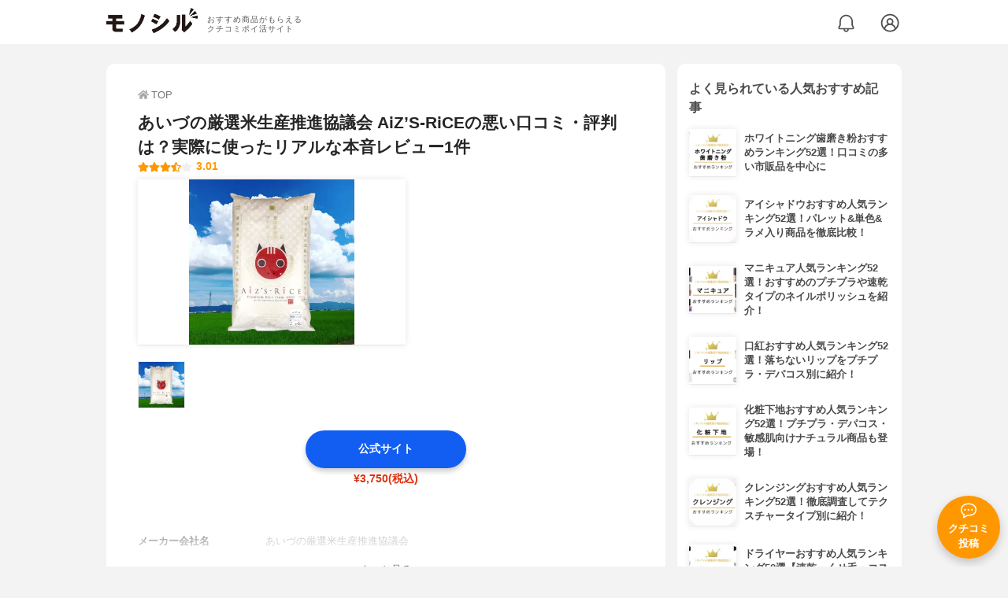

--- FILE ---
content_type: text/html; charset=utf-8
request_url: https://monocil.jp/items/121691/
body_size: 13212
content:
<!DOCTYPE html><html class="no-js" lang="ja"><head><meta charset="utf-8"/><meta content="width=device-width, initial-scale=1, viewport-fit=cover" name="viewport"/><meta content="on" http-equiv="x-dns-prefetch-control"/><title>あいづの厳選米生産推進協議会 AiZ’S-RiCEの悪い口コミ・評判は？実際に使ったリアルな本音レビュー1件 | モノシル</title><script async="">document.documentElement.classList.remove("no-js")</script><link crossorigin="" href="//storage.monocil.jp" rel="preconnect dns-prefetch"/><link href="//www.googletagmanager.com" rel="preconnect dns-prefetch"/><link href="//www.google-analytics.com" rel="dns-prefetch"/><link href="//www.googleadservices.com" rel="dns-prefetch"/><link href="//googleads.g.doubleclick.net" rel="dns-prefetch"/><meta content="index,follow" name="robots"/><meta content="あいづの厳選米生産推進協議会 AiZ’S-RiCEの良い点・悪い点がわかるリアルな口コミ1件と、「モノシル」が検証・本音レビューしたデータから、自分に合ったおすすめ商品を比較表で探せます。価格・料金やコスパのよさだけでなく、、使い方のコツも簡単にチェック。" name="description"/><meta content="口コミ,クチコミ,評価,評判,おすすめ,オススメ,米,価格,値段,料金,コスパ,使用感,検証,レビュー,最安値,AiZ’S-RiCE" name="keywords"/><meta content="モノシル" name="author"/><meta content="summary_large_image" name="twitter:card"/><meta content="@monocil_jp" name="twitter:site"/><meta content="https://storage.monocil.jp/item_images/fe25249c-496b-4d5b-b659-4228a6a694de.jpg" name="thumbnail"/><meta content="https://storage.monocil.jp/item_images/fe25249c-496b-4d5b-b659-4228a6a694de.jpg" property="og:image"/><meta content="https://monocil.jp/items/121691/" property="og:url"/><meta content="あいづの厳選米生産推進協議会 AiZ’S-RiCEの悪い口コミ・評判は？実際に使ったリアルな本音レビュー1件" property="og:title"/><meta content="website" property="og:type"/><meta content="あいづの厳選米生産推進協議会 AiZ’S-RiCEの良い点・悪い点がわかるリアルな口コミ1件と、「モノシル」が検証・本音レビューしたデータから、自分に合ったおすすめ商品を比較表で探せます。価格・料金やコスパのよさだけでなく、、使い方のコツも簡単にチェック。" property="og:description"/><meta content="モノシル" property="og:site_name"/><meta content="ja_JP" property="og:locale"/><meta content="101949925008231" property="fb:admins"/><meta content="acf446edea54c81db5ba3ddece72d2c0" name="p:domain_verify"/><link href="https://storage.monocil.jp/static/common/favicon/favicon.ico" rel="icon" type="image/x-icon"/><link href="https://storage.monocil.jp/static/common/favicon/favicon.ico" rel="shortcut icon" type="image/x-icon"/><link href="https://storage.monocil.jp/static/common/favicon/apple-touch-icon.png" rel="apple-touch-icon" sizes="180x180"/><meta content="モノシル" name="apple-mobile-web-app-title"/><meta content="モノシル" name="application-name"/><meta content="#f3f3f3" name="msapplication-TileColor"/><meta content="#f3f3f3" name="theme-color"/><link href="https://monocil.jp/items/121691/" rel="canonical"/><link href="https://monocil.jp/feed/category-rankings/" rel="alternate" title="モノシル » ランキングフィード" type="application/rss+xml"/><link as="style" href="https://storage.monocil.jp/static/common/scss/main.css" rel="stylesheet preload" type="text/css"/><script defer="">const likeApiUrl='https://monocil.jp/reviews/like/';const likeImgUrl='https://storage.monocil.jp/static/common/svg/heart_outline.svg';const likedImgUrl='https://storage.monocil.jp/static/common/svg/heart.svg';const registerUrl='https://monocil.jp/users/me/login/';</script><link as="script" href="https://storage.monocil.jp/static/common/js/main.min.js" rel="preload"/><script defer="" src="https://storage.monocil.jp/static/common/js/main.min.js" type="text/javascript"></script><script>(function(w,d,s,l,i){w[l]=w[l]||[];w[l].push({'gtm.start':
      new Date().getTime(),event:'gtm.js'});var f=d.getElementsByTagName(s)[0],
      j=d.createElement(s),dl=l!='dataLayer'?'&l='+l:'';j.async=true;j.src=
      'https://www.googletagmanager.com/gtm.js?id='+i+dl;f.parentNode.insertBefore(j,f);
      })(window,document,'script','dataLayer','GTM-P59CKPP');</script><script type="application/ld+json">{"@context": "http://schema.org/", "@type": "Product", "aggregateRating": {"@type": "AggregateRating", "ratingCount": "1", "ratingValue": "3.01"}, "author": {"@type": "Person", "image": "https://storage.monocil.jp/static/common/img/default_ogp.png", "name": "モノシル", "sameAs": ["https://monocil.jp/", "https://twitter.com/monocil_jp", "https://www.instagram.com/monocil_jp/", "https://www.pinterest.jp/monocil_jp/"]}, "brand": {"@type": "Brand", "name": "あいづの厳選米生産推進協議会"}, "dateModified": "2023-12-07 12:44:37.229875+00:00", "datePublished": "2023-12-07 12:44:32.965605+00:00", "description": "あいづの厳選米生産推進協議会 AiZ’S-RiCEの良い点・悪い点がわかるリアルな口コミ1件と、「モノシル」が検証・本音レビューしたデータから、自分に合ったおすすめ商品を比較表で探せます。価格・料金やコスパのよさだけでなく、、使い方のコツも簡単にチェック。", "image": "https://storage.monocil.jp/item_images/fe25249c-496b-4d5b-b659-4228a6a694de.jpg", "mainEntityOfPage": {"@id": "https://monocil.jp/items/121691/", "@type": "WebPage"}, "name": "あいづの厳選米生産推進協議会 AiZ’S-RiCE", "offers": {"@type": "AggregateOffer", "lowPrice": "3750", "priceCurrency": "JPY"}, "publisher": {"@id": "https://dot-a.co.jp/", "@type": "Organization", "name": "株式会社ドットエー"}, "review": {"@type": "Review", "author": {"@type": "Person", "image": "https://storage.monocil.jp/static/common/img/default_ogp.png", "name": "モノシル", "sameAs": ["https://monocil.jp/", "https://twitter.com/monocil_jp", "https://www.instagram.com/monocil_jp/", "https://www.pinterest.jp/monocil_jp/"]}, "reviewRating": {"@type": "Rating", "ratingValue": "3.01"}}}</script></head><body><noscript><iframe height="0" src="https://www.googletagmanager.com/ns.html?id=GTM-P59CKPP" style="display:none;visibility:hidden" width="0"></iframe></noscript><header class="header"><div class="header__wrapper"><div class="header-logo"><a class="header-logo__link" href="https://monocil.jp/"><img alt="モノシル | おすすめ商品がもらえるクチコミポイ活サイト" class="header-logo__img" height="103" loading="eager" src="https://storage.monocil.jp/static/common/img/logo.png" width="372"/></a><p class="header-logo__subtitle">おすすめ商品がもらえる<br/>クチコミポイ活サイト</p></div><div class="header-link"><a class="header-link__notification" href="https://monocil.jp/notifications/list/" id="notification"><img alt="通知ページ" class="" height="27" loading="eager" src="https://storage.monocil.jp/static/common/svg/bell.svg" width="27"/></a> <a class="header-link__user" href="/users/me/login/"><img alt="ユーザーログイン・新規登録ページ" class="" height="28" loading="eager" src="https://storage.monocil.jp/static/common/svg/user.svg" width="28"/></a></div></div></header><a class="btn-review-post" href="https://monocil.jp/reviews/new/"><div class="btn-review-post__wrapper"><img alt="口コミ・評判投稿" class="btn-review-post__img lazy" data-src="https://storage.monocil.jp/static/common/svg/comment.svg" height="20" loading="lazy" src="[data-uri]" width="20"/><noscript><img alt="口コミ・評判投稿" class="btn-review-post__img lazy" height="20" loading="lazy" src="https://storage.monocil.jp/static/common/svg/comment.svg" width="20"/></noscript><p class="btn-review-post__txt">クチコミ<br/>投稿</p></div></a><div class="wrap"><main class="main"><header class="page-header page-header--conn-article"><nav class="breadcrumb"><ol class="breadcrumb__list" itemscope="" itemtype="http://schema.org/BreadcrumbList"><li class="breadcrumb__li" itemprop="itemListElement" itemscope="" itemtype="http://schema.org/ListItem"><a class="breadcrumb__link" href="https://monocil.jp/" itemprop="item"><div class="breadcrumb__icon-wrapper--home"><img alt="HOME" class="breadcrumb__icon--home" height="14" loading="eager" src="https://storage.monocil.jp/static/common/svg/home.svg" width="14"/></div><span itemprop="name">TOP</span></a><meta content="1" itemprop="position"/></li></ol></nav><div class="product-detail-header"><div class="product-detail-header__wrapper"><h1 class="product-detail-header__title">あいづの厳選米生産推進協議会 AiZ’S-RiCEの悪い口コミ・評判は？実際に使ったリアルな本音レビュー1件</h1><div class="rate-star"><span class="rate-star__star"><img alt="★" data-src="https://storage.monocil.jp/static/common/svg/star.svg" height="14" loading="lazy" src="https://storage.monocil.jp/static/common/svg/star.svg" width="14"/><img alt="★" data-src="https://storage.monocil.jp/static/common/svg/star.svg" height="14" loading="lazy" src="https://storage.monocil.jp/static/common/svg/star.svg" width="14"/><img alt="★" data-src="https://storage.monocil.jp/static/common/svg/star.svg" height="14" loading="lazy" src="https://storage.monocil.jp/static/common/svg/star.svg" width="14"/><img alt="★" data-src="https://storage.monocil.jp/static/common/svg/star_half.svg" height="13" loading="lazy" src="https://storage.monocil.jp/static/common/svg/star_half.svg" width="13"/><img alt="☆" data-src="https://storage.monocil.jp/static/common/svg/star_empty.svg" height="14" loading="lazy" src="https://storage.monocil.jp/static/common/svg/star_empty.svg" width="14"/></span><span class="rate-star__rate">3.01</span></div></div><ul class="product-img-list"><li class="product-img-list__li"><a aria-label="あいづの厳選米生産推進協議会 AiZ’S-RiCEの商品画像1 " class="product-img-list__img-wrapper" data-caption="あいづの厳選米生産推進協議会 AiZ’S-RiCEの商品画像1 " data-fancybox="product-121691__imglist" href="
https://storage.monocil.jp/shrink-image/item_images/fe25249c-496b-4d5b-b659-4228a6a694de.jpg.webp?width=750&amp;height=750"><picture><source srcset="https://storage.monocil.jp/shrink-image/item_images/fe25249c-496b-4d5b-b659-4228a6a694de.jpg.webp?width=375&amp;height=375" type="image/webp"/><img alt="あいづの厳選米生産推進協議会 AiZ’S-RiCEの商品画像1 " class="product-img-list__img" height="375" loading="eager" src="https://storage.monocil.jp/item_images/fe25249c-496b-4d5b-b659-4228a6a694de.jpg" width="375"/></picture></a></li></ul><ul class="product-thumb-list"><li class="product-thumb-list__li"><a aria-label="あいづの厳選米生産推進協議会 AiZ’S-RiCEの商品画像サムネ1 " class="product-thumb-list__img-wrapper" data-caption="あいづの厳選米生産推進協議会 AiZ’S-RiCEの商品画像サムネ1 " data-fancybox="product-121691__thumblist" href="
https://storage.monocil.jp/shrink-image/item_images/fe25249c-496b-4d5b-b659-4228a6a694de.jpg.webp?width=750&amp;height=750"><picture><source data-srcset="https://storage.monocil.jp/shrink-image/item_images/fe25249c-496b-4d5b-b659-4228a6a694de.jpg.webp?width=375&amp;height=375" type="image/webp"/><img alt="あいづの厳選米生産推進協議会 AiZ’S-RiCEの商品画像サムネ1 " class="product-thumb-list__img lazy" data-src="https://storage.monocil.jp/item_images/fe25249c-496b-4d5b-b659-4228a6a694de.jpg" height="375" loading="lazy" src="[data-uri]" width="375"/></picture><noscript><picture><source srcset="https://storage.monocil.jp/shrink-image/item_images/fe25249c-496b-4d5b-b659-4228a6a694de.jpg.webp?width=375&amp;height=375" type="image/webp"/><img alt="あいづの厳選米生産推進協議会 AiZ’S-RiCEの商品画像サムネ1 " class="product-thumb-list__img lazy" height="375" loading="lazy" src="https://storage.monocil.jp/item_images/fe25249c-496b-4d5b-b659-4228a6a694de.jpg" width="375"/></picture></noscript></a></li></ul></div></header><article><div class="product-details"><div class="product-ec-links"><div class="product-ec-links__btn-link-wrapper"><a class="product-ec-links__btn-link--official" href="https://monocil.jp/elinks/?pid=121691&amp;ltype=official" rel="nofollow noopener noreferrer" target="_blank">公式サイト</a><p class="product-ec-links__price--cheapest">¥3,750(税込)<br/> <span class="product-ec-links__price-annotation"></span></p></div></div><div class="product-feature-monocil-eval"><table class="product-feature-monocil-eval__table"><colgroup><col style="width: 36%;"/><col style="width: 14%;"/><col style="width: 36%;"/><col style="width: 14%;"/></colgroup><tbody></tbody></table></div><div class="product-badge"><ul class="product-badge__list"></ul></div><div class="product-feature-others"><table class="product-feature-others__table"><tbody class="product-feature-others__tbody product-feature-others__tbody--grad-mask" id="productFeatureTableBody"><tr class="product-feature-others__tr"><th class="product-feature-others__th">メーカー会社名</th><td class="product-feature-others__td">あいづの厳選米生産推進協議会</td></tr></tbody></table><button class="product-feature-others__see-more-btn" id="seeMoreTableBodyBtn">もっと見る</button></div><div class="product-details__links"><div class="product-details__link-wrapper"><a class="product-details__link--bug-report" href="https://docs.google.com/forms/d/e/1FAIpQLSePhjLJg-ZW0PdaoogcO2_KuhTffEPbOgdq9UGJg97w-a0GeQ/viewform?entry.1533327067=/items/121691/
&amp;entry.1279297879=-
&amp;entry.857740421=Mozilla/5.0 (Macintosh; Intel Mac OS X 10_15_7) AppleWebKit/537.36 (KHTML, like Gecko) Chrome/131.0.0.0 Safari/537.36; ClaudeBot/1.0; +claudebot@anthropic.com)"><img alt="?" class="product-details__icon--bug-report lazy" data-src="https://storage.monocil.jp/static/common/svg/question.svg" height="11" loading="lazy" src="[data-uri]" width="11"/><noscript><img alt="?" class="product-details__icon--bug-report lazy" height="11" loading="lazy" src="https://storage.monocil.jp/static/common/svg/question.svg" width="11"/></noscript>記載情報ミス報告</a></div></div></div><div class="divider"></div><section class="list-container--reviews"><div class="list-tab"><div class="list-tab__tabs--reviews"><div class="list-tab__tab-item"><h2 class="list-tab__tab-item-title">クチコミ・評判(1)</h2></div></div></div><div class="divider"></div><ul class="review-list"><li class="review-list__li"><div class="review-container"><div class="review-container__header"><div class="review-container__prof"><a class="review-container__prof-link" href="https://monocil.jp/users/tsukune/"><div class="review-container__prof-img-wrapper"><picture><source data-srcset="https://storage.monocil.jp/shrink-image/user_icons/5e17abb2-c0db-4171-a3ba-f8423c0f358a.jpeg.webp?width=88&amp;height=88" type="image/webp"/><img alt="つくね / 40代後半 / 女性のプロフィール画像" class="review-container__prof-img lazy" data-src="https://storage.monocil.jp/user_icons/5e17abb2-c0db-4171-a3ba-f8423c0f358a.jpeg" height="88" loading="lazy" src="[data-uri]" width="88"/></picture><noscript><picture><source srcset="https://storage.monocil.jp/shrink-image/user_icons/5e17abb2-c0db-4171-a3ba-f8423c0f358a.jpeg.webp?width=88&amp;height=88" type="image/webp"/><img alt="つくね / 40代後半 / 女性のプロフィール画像" class="review-container__prof-img lazy" height="88" loading="lazy" src="https://storage.monocil.jp/user_icons/5e17abb2-c0db-4171-a3ba-f8423c0f358a.jpeg" width="88"/></picture></noscript></div><div class="review-container__prof-txt-wrapper"><p class="review-container__prof-txt">化粧品好きな主婦</p><p class="review-container__prof-txt"><span class="bold">つくね</span></p></div></a></div></div><div class="review-container__main"><a class="review-container__link" href="https://monocil.jp/reviews/97833/"><ul class="review-container__img-list"><li class="review-container__img-li"><picture><source data-srcset="https://storage.monocil.jp/shrink-image/review_images/5ba3f369-56b4-49a9-a8d5-059c06b09bc5.png.webp?width=300&amp;height=300" type="image/webp"/><img alt="あいづの厳選米生産推進協議会 AiZ’S-RiCEの良い点・メリットに関するつくねさんの口コミ画像1" class="review-container__img lazy" data-src="https://storage.monocil.jp/review_images/5ba3f369-56b4-49a9-a8d5-059c06b09bc5.png" height="300" loading="lazy" src="[data-uri]" width="300"/></picture><noscript><picture><source srcset="https://storage.monocil.jp/shrink-image/review_images/5ba3f369-56b4-49a9-a8d5-059c06b09bc5.png.webp?width=300&amp;height=300" type="image/webp"/><img alt="あいづの厳選米生産推進協議会 AiZ’S-RiCEの良い点・メリットに関するつくねさんの口コミ画像1" class="review-container__img lazy" height="300" loading="lazy" src="https://storage.monocil.jp/review_images/5ba3f369-56b4-49a9-a8d5-059c06b09bc5.png" width="300"/></picture></noscript></li><li class="review-container__img-li"><picture><source data-srcset="https://storage.monocil.jp/shrink-image/review_images/a5407b2d-1d60-4323-99a5-a9e9cf7777cf.png.webp?width=300&amp;height=300" type="image/webp"/><img alt="あいづの厳選米生産推進協議会 AiZ’S-RiCEの良い点・メリットに関するつくねさんの口コミ画像2" class="review-container__img lazy" data-src="https://storage.monocil.jp/review_images/a5407b2d-1d60-4323-99a5-a9e9cf7777cf.png" height="300" loading="lazy" src="[data-uri]" width="300"/></picture><noscript><picture><source srcset="https://storage.monocil.jp/shrink-image/review_images/a5407b2d-1d60-4323-99a5-a9e9cf7777cf.png.webp?width=300&amp;height=300" type="image/webp"/><img alt="あいづの厳選米生産推進協議会 AiZ’S-RiCEの良い点・メリットに関するつくねさんの口コミ画像2" class="review-container__img lazy" height="300" loading="lazy" src="https://storage.monocil.jp/review_images/a5407b2d-1d60-4323-99a5-a9e9cf7777cf.png" width="300"/></picture></noscript></li><li class="review-container__img-li"><picture><source data-srcset="https://storage.monocil.jp/shrink-image/review_images/1fad5a74-39b5-4e82-8c78-2876b6b192e4.png.webp?width=300&amp;height=300" type="image/webp"/><img alt="あいづの厳選米生産推進協議会 AiZ’S-RiCEの良い点・メリットに関するつくねさんの口コミ画像3" class="review-container__img lazy" data-src="https://storage.monocil.jp/review_images/1fad5a74-39b5-4e82-8c78-2876b6b192e4.png" height="300" loading="lazy" src="[data-uri]" width="300"/></picture><noscript><picture><source srcset="https://storage.monocil.jp/shrink-image/review_images/1fad5a74-39b5-4e82-8c78-2876b6b192e4.png.webp?width=300&amp;height=300" type="image/webp"/><img alt="あいづの厳選米生産推進協議会 AiZ’S-RiCEの良い点・メリットに関するつくねさんの口コミ画像3" class="review-container__img lazy" height="300" loading="lazy" src="https://storage.monocil.jp/review_images/1fad5a74-39b5-4e82-8c78-2876b6b192e4.png" width="300"/></picture></noscript></li></ul><div class="review-container__detail-wrapper"><div class="rate-star"><span class="rate-star__star"><img alt="★" data-src="https://storage.monocil.jp/static/common/svg/star.svg" height="14" loading="lazy" src="https://storage.monocil.jp/static/common/svg/star.svg" width="14"/><img alt="★" data-src="https://storage.monocil.jp/static/common/svg/star.svg" height="14" loading="lazy" src="https://storage.monocil.jp/static/common/svg/star.svg" width="14"/><img alt="★" data-src="https://storage.monocil.jp/static/common/svg/star.svg" height="14" loading="lazy" src="https://storage.monocil.jp/static/common/svg/star.svg" width="14"/><img alt="★" data-src="https://storage.monocil.jp/static/common/svg/star.svg" height="14" loading="lazy" src="https://storage.monocil.jp/static/common/svg/star.svg" width="14"/><img alt="★" data-src="https://storage.monocil.jp/static/common/svg/star.svg" height="14" loading="lazy" src="https://storage.monocil.jp/static/common/svg/star.svg" width="14"/></span><span class="rate-star__rate">5.00</span></div><h3 class="review-container__title">土づくりからこだわった会津のお米！</h3><p class="review-container__desc">#PR✨あいづの厳選米✨ 「商品に込められた想いと願い」を届けるメッセンジャーMiyuuです🫶今回お届けしたいアイテムはこちら✨ーーーーーーーーーー＼会津清酒の…<span class="review-container__desc-see-more">続きを見る</span></p></div></a></div><div class="review-container__footer"><div class="review-container__reaction"><button class="review-container__like-btn" id="likeBtn97833" onclick="like(97833)"><img alt="いいねハート" class="like lazy" data-src="https://storage.monocil.jp/static/common/svg/heart_outline.svg" height="28" loading="lazy" src="[data-uri]" width="28"/><noscript><img alt="いいねハート" class="like lazy" height="28" loading="lazy" src="https://storage.monocil.jp/static/common/svg/heart_outline.svg" width="28"/></noscript></button></div><a href="https://monocil.jp/items/121691/"><div class="review-container__product"><div class="review-container__product-img-wrapper"><picture><source data-srcset="https://storage.monocil.jp/shrink-image/item_images/fe25249c-496b-4d5b-b659-4228a6a694de.jpg.webp?width=88&amp;height=88" type="image/webp"/><img alt="あいづの厳選米生産推進協議会 AiZ’S-RiCE" class="review-container__product-img lazy" data-src="https://storage.monocil.jp/item_images/fe25249c-496b-4d5b-b659-4228a6a694de.jpg" height="88" loading="lazy" src="[data-uri]" width="88"/></picture><noscript><picture><source srcset="https://storage.monocil.jp/shrink-image/item_images/fe25249c-496b-4d5b-b659-4228a6a694de.jpg.webp?width=88&amp;height=88" type="image/webp"/><img alt="あいづの厳選米生産推進協議会 AiZ’S-RiCE" class="review-container__product-img lazy" height="88" loading="lazy" src="https://storage.monocil.jp/item_images/fe25249c-496b-4d5b-b659-4228a6a694de.jpg" width="88"/></picture></noscript></div><div class="review-container__product-name"><p class="review-container__product-txt">あいづの厳選米生産推進協議会</p><p class="review-container__product-txt">AiZ’S-RiCE</p></div></div></a></div></div></li></ul></section><nav aria-label="ページネーション" class="pagination"><ul class="pagination__list"><li class="pagination__li"><span aria-current="page" class="pagination__txt--current">1</span></li></ul></nav><section class="list-container"><div class="list-container__header"><h2 class="list-container__title">米おすすめランキング</h2></div><ul class="product-slide-list"><li class="product-slide-list__li"><a href="https://monocil.jp/items/15858/"><div class="product-slide-list__li-content-wrapper"><p class="rank-num--1">1位</p><div class="product-slide-list__img-wrapper"><picture><source data-srcset="https://storage.monocil.jp/shrink-image/item_images/f55226eb-9777-463c-84f8-62b3f78fcc7c.jpg.webp?width=375&amp;height=375" type="image/webp"/><img alt="米おすすめ商品：つや姫 つや姫 宮城県産 令和2年度産 (白米, 5kg)" class="product-slide-list__img lazy" data-src="https://storage.monocil.jp/item_images/f55226eb-9777-463c-84f8-62b3f78fcc7c.jpg" height="375" loading="lazy" src="[data-uri]" width="375"/></picture><noscript><picture><source srcset="https://storage.monocil.jp/shrink-image/item_images/f55226eb-9777-463c-84f8-62b3f78fcc7c.jpg.webp?width=375&amp;height=375" type="image/webp"/><img alt="米おすすめ商品：つや姫 つや姫 宮城県産 令和2年度産 (白米, 5kg)" class="product-slide-list__img lazy" height="375" loading="lazy" src="https://storage.monocil.jp/item_images/f55226eb-9777-463c-84f8-62b3f78fcc7c.jpg" width="375"/></picture></noscript></div><p class="product-slide-list__txt-brand-name">つや姫</p><p class="product-slide-list__txt-products-name">つや姫 宮城県産 令和2年度産 (白米, 5kg)</p><div class="rate-star"><span class="rate-star__star"><img alt="★" data-src="https://storage.monocil.jp/static/common/svg/star.svg" height="14" loading="lazy" src="https://storage.monocil.jp/static/common/svg/star.svg" width="14"/><img alt="★" data-src="https://storage.monocil.jp/static/common/svg/star.svg" height="14" loading="lazy" src="https://storage.monocil.jp/static/common/svg/star.svg" width="14"/><img alt="★" data-src="https://storage.monocil.jp/static/common/svg/star.svg" height="14" loading="lazy" src="https://storage.monocil.jp/static/common/svg/star.svg" width="14"/><img alt="★" data-src="https://storage.monocil.jp/static/common/svg/star_half.svg" height="13" loading="lazy" src="https://storage.monocil.jp/static/common/svg/star_half.svg" width="13"/><img alt="☆" data-src="https://storage.monocil.jp/static/common/svg/star_empty.svg" height="14" loading="lazy" src="https://storage.monocil.jp/static/common/svg/star_empty.svg" width="14"/></span><span class="rate-star__rate">3.63</span><span class="rate-star__reviews-cnt">(1)</span></div><p class="product-slide-list__txt-price">¥5,180</p></div></a></li><li class="product-slide-list__li"><a href="https://monocil.jp/items/114046/"><div class="product-slide-list__li-content-wrapper"><p class="rank-num--2">2位</p><div class="product-slide-list__img-wrapper"><picture><source data-srcset="https://storage.monocil.jp/shrink-image/item_images/9a6a1de0-9c93-451a-8273-9eed1df1fcb5.png.webp?width=375&amp;height=375" type="image/webp"/><img alt="米おすすめ商品：DHC(ディーエイチシー) ふっくら健康ごはん 炊きたてパック スーパー大麦＆もち麦配合" class="product-slide-list__img lazy" data-src="https://storage.monocil.jp/item_images/9a6a1de0-9c93-451a-8273-9eed1df1fcb5.png" height="375" loading="lazy" src="[data-uri]" width="375"/></picture><noscript><picture><source srcset="https://storage.monocil.jp/shrink-image/item_images/9a6a1de0-9c93-451a-8273-9eed1df1fcb5.png.webp?width=375&amp;height=375" type="image/webp"/><img alt="米おすすめ商品：DHC(ディーエイチシー) ふっくら健康ごはん 炊きたてパック スーパー大麦＆もち麦配合" class="product-slide-list__img lazy" height="375" loading="lazy" src="https://storage.monocil.jp/item_images/9a6a1de0-9c93-451a-8273-9eed1df1fcb5.png" width="375"/></picture></noscript></div><p class="product-slide-list__txt-brand-name">DHC(ディーエイチシー)</p><p class="product-slide-list__txt-products-name">ふっくら健康ごはん 炊きたてパック スーパー大麦＆もち麦配合</p><div class="rate-star"><span class="rate-star__star"><img alt="★" data-src="https://storage.monocil.jp/static/common/svg/star.svg" height="14" loading="lazy" src="https://storage.monocil.jp/static/common/svg/star.svg" width="14"/><img alt="★" data-src="https://storage.monocil.jp/static/common/svg/star.svg" height="14" loading="lazy" src="https://storage.monocil.jp/static/common/svg/star.svg" width="14"/><img alt="★" data-src="https://storage.monocil.jp/static/common/svg/star.svg" height="14" loading="lazy" src="https://storage.monocil.jp/static/common/svg/star.svg" width="14"/><img alt="★" data-src="https://storage.monocil.jp/static/common/svg/star_half.svg" height="13" loading="lazy" src="https://storage.monocil.jp/static/common/svg/star_half.svg" width="13"/><img alt="☆" data-src="https://storage.monocil.jp/static/common/svg/star_empty.svg" height="14" loading="lazy" src="https://storage.monocil.jp/static/common/svg/star_empty.svg" width="14"/></span><span class="rate-star__rate">3.62</span><span class="rate-star__reviews-cnt">(3)</span></div><p class="product-slide-list__txt-price">¥223</p></div></a></li><li class="product-slide-list__li"><a href="https://monocil.jp/items/102993/"><div class="product-slide-list__li-content-wrapper"><p class="rank-num--3">3位</p><div class="product-slide-list__img-wrapper"><picture><source data-srcset="https://storage.monocil.jp/shrink-image/item_images/d4f26a6d-d175-4170-8e30-b650db3a0120.png.webp?width=375&amp;height=375" type="image/webp"/><img alt="米おすすめ商品：ヤマトライス 白米と同じように炊けるやわらかい玄米" class="product-slide-list__img lazy" data-src="https://storage.monocil.jp/item_images/d4f26a6d-d175-4170-8e30-b650db3a0120.png" height="375" loading="lazy" src="[data-uri]" width="375"/></picture><noscript><picture><source srcset="https://storage.monocil.jp/shrink-image/item_images/d4f26a6d-d175-4170-8e30-b650db3a0120.png.webp?width=375&amp;height=375" type="image/webp"/><img alt="米おすすめ商品：ヤマトライス 白米と同じように炊けるやわらかい玄米" class="product-slide-list__img lazy" height="375" loading="lazy" src="https://storage.monocil.jp/item_images/d4f26a6d-d175-4170-8e30-b650db3a0120.png" width="375"/></picture></noscript></div><p class="product-slide-list__txt-brand-name">ヤマトライス</p><p class="product-slide-list__txt-products-name">白米と同じように炊けるやわらかい玄米</p><div class="rate-star"><span class="rate-star__star"><img alt="★" data-src="https://storage.monocil.jp/static/common/svg/star.svg" height="14" loading="lazy" src="https://storage.monocil.jp/static/common/svg/star.svg" width="14"/><img alt="★" data-src="https://storage.monocil.jp/static/common/svg/star.svg" height="14" loading="lazy" src="https://storage.monocil.jp/static/common/svg/star.svg" width="14"/><img alt="★" data-src="https://storage.monocil.jp/static/common/svg/star.svg" height="14" loading="lazy" src="https://storage.monocil.jp/static/common/svg/star.svg" width="14"/><img alt="★" data-src="https://storage.monocil.jp/static/common/svg/star_half.svg" height="13" loading="lazy" src="https://storage.monocil.jp/static/common/svg/star_half.svg" width="13"/><img alt="☆" data-src="https://storage.monocil.jp/static/common/svg/star_empty.svg" height="14" loading="lazy" src="https://storage.monocil.jp/static/common/svg/star_empty.svg" width="14"/></span><span class="rate-star__rate">3.61</span><span class="rate-star__reviews-cnt">(1)</span></div><p class="product-slide-list__txt-price">¥650</p></div></a></li><li class="product-slide-list__li"><a href="https://monocil.jp/items/100209/"><div class="product-slide-list__li-content-wrapper"><p class="rank-num">4位</p><div class="product-slide-list__img-wrapper"><picture><source data-srcset="https://storage.monocil.jp/shrink-image/item_images/9700a9e0-7bb8-40d7-a2b0-a5d25102aaa4.jpg.webp?width=375&amp;height=375" type="image/webp"/><img alt="米おすすめ商品：旬鮮館 ちょいまんま　無洗米雪若丸" class="product-slide-list__img lazy" data-src="https://storage.monocil.jp/item_images/9700a9e0-7bb8-40d7-a2b0-a5d25102aaa4.jpg" height="375" loading="lazy" src="[data-uri]" width="375"/></picture><noscript><picture><source srcset="https://storage.monocil.jp/shrink-image/item_images/9700a9e0-7bb8-40d7-a2b0-a5d25102aaa4.jpg.webp?width=375&amp;height=375" type="image/webp"/><img alt="米おすすめ商品：旬鮮館 ちょいまんま　無洗米雪若丸" class="product-slide-list__img lazy" height="375" loading="lazy" src="https://storage.monocil.jp/item_images/9700a9e0-7bb8-40d7-a2b0-a5d25102aaa4.jpg" width="375"/></picture></noscript></div><p class="product-slide-list__txt-brand-name">旬鮮館</p><p class="product-slide-list__txt-products-name">ちょいまんま 無洗米雪若丸</p><div class="rate-star"><span class="rate-star__star"><img alt="★" data-src="https://storage.monocil.jp/static/common/svg/star.svg" height="14" loading="lazy" src="https://storage.monocil.jp/static/common/svg/star.svg" width="14"/><img alt="★" data-src="https://storage.monocil.jp/static/common/svg/star.svg" height="14" loading="lazy" src="https://storage.monocil.jp/static/common/svg/star.svg" width="14"/><img alt="★" data-src="https://storage.monocil.jp/static/common/svg/star.svg" height="14" loading="lazy" src="https://storage.monocil.jp/static/common/svg/star.svg" width="14"/><img alt="★" data-src="https://storage.monocil.jp/static/common/svg/star_half.svg" height="13" loading="lazy" src="https://storage.monocil.jp/static/common/svg/star_half.svg" width="13"/><img alt="☆" data-src="https://storage.monocil.jp/static/common/svg/star_empty.svg" height="14" loading="lazy" src="https://storage.monocil.jp/static/common/svg/star_empty.svg" width="14"/></span><span class="rate-star__rate">3.15</span><span class="rate-star__reviews-cnt">(1)</span></div><p class="product-slide-list__txt-price">¥280</p></div></a></li><li class="product-slide-list__li"><a href="https://monocil.jp/items/112001/"><div class="product-slide-list__li-content-wrapper"><p class="rank-num">5位</p><div class="product-slide-list__img-wrapper"><picture><source data-srcset="https://storage.monocil.jp/shrink-image/item_images/0c524769-dfc4-41ec-ac29-e0e2e9c9a2fa.jpg.webp?width=375&amp;height=375" type="image/webp"/><img alt="米おすすめ商品：DHC(ディーエイチシー) 発芽胚芽米" class="product-slide-list__img lazy" data-src="https://storage.monocil.jp/item_images/0c524769-dfc4-41ec-ac29-e0e2e9c9a2fa.jpg" height="375" loading="lazy" src="[data-uri]" width="375"/></picture><noscript><picture><source srcset="https://storage.monocil.jp/shrink-image/item_images/0c524769-dfc4-41ec-ac29-e0e2e9c9a2fa.jpg.webp?width=375&amp;height=375" type="image/webp"/><img alt="米おすすめ商品：DHC(ディーエイチシー) 発芽胚芽米" class="product-slide-list__img lazy" height="375" loading="lazy" src="https://storage.monocil.jp/item_images/0c524769-dfc4-41ec-ac29-e0e2e9c9a2fa.jpg" width="375"/></picture></noscript></div><p class="product-slide-list__txt-brand-name">DHC(ディーエイチシー)</p><p class="product-slide-list__txt-products-name">発芽胚芽米</p><div class="rate-star"><span class="rate-star__star"><img alt="★" data-src="https://storage.monocil.jp/static/common/svg/star.svg" height="14" loading="lazy" src="https://storage.monocil.jp/static/common/svg/star.svg" width="14"/><img alt="★" data-src="https://storage.monocil.jp/static/common/svg/star.svg" height="14" loading="lazy" src="https://storage.monocil.jp/static/common/svg/star.svg" width="14"/><img alt="★" data-src="https://storage.monocil.jp/static/common/svg/star.svg" height="14" loading="lazy" src="https://storage.monocil.jp/static/common/svg/star.svg" width="14"/><img alt="★" data-src="https://storage.monocil.jp/static/common/svg/star_half.svg" height="13" loading="lazy" src="https://storage.monocil.jp/static/common/svg/star_half.svg" width="13"/><img alt="☆" data-src="https://storage.monocil.jp/static/common/svg/star_empty.svg" height="14" loading="lazy" src="https://storage.monocil.jp/static/common/svg/star_empty.svg" width="14"/></span><span class="rate-star__rate">3.15</span><span class="rate-star__reviews-cnt">(2)</span></div><p class="product-slide-list__txt-price">¥740</p></div></a></li></ul></section><div class="divider"></div><section class="list-container"><div class="list-container__header"><h2 class="list-container__title">あいづの厳選米生産推進協議会 AiZ’S-RiCEの類似商品：評価・料金比較表</h2></div><div class="product-comp-table"><table class="product-comp-table__table"><tbody><tr><th class="product-comp-table__th">商品名</th><td class="product-comp-table__td--main"><a href="https://monocil.jp/items/15845/"><div class="product-comp-table__img-wrapper"><picture><source data-srcset="https://storage.monocil.jp/shrink-image/item_images/99e16ca8-329c-4dc6-a41a-0ee7f55f588b.jpg.webp?width=375&amp;height=375" type="image/webp"/><img alt="RUMFORD(ラムフォード) ベーキングパウダー" class="product-comp-table__img lazy" data-src="https://storage.monocil.jp/item_images/99e16ca8-329c-4dc6-a41a-0ee7f55f588b.jpg" height="375" loading="lazy" src="[data-uri]" width="375"/></picture><noscript><picture><source srcset="https://storage.monocil.jp/shrink-image/item_images/99e16ca8-329c-4dc6-a41a-0ee7f55f588b.jpg.webp?width=375&amp;height=375" type="image/webp"/><img alt="RUMFORD(ラムフォード) ベーキングパウダー" class="product-comp-table__img lazy" height="375" loading="lazy" src="https://storage.monocil.jp/item_images/99e16ca8-329c-4dc6-a41a-0ee7f55f588b.jpg" width="375"/></picture></noscript></div><p class="product-comp-table__txt">RUMFORD(ラムフォード)<br/>ベーキングパウダー</p></a></td><td class="product-comp-table__td--main"><a href="https://monocil.jp/items/15858/"><div class="product-comp-table__img-wrapper"><picture><source data-srcset="https://storage.monocil.jp/shrink-image/item_images/f55226eb-9777-463c-84f8-62b3f78fcc7c.jpg.webp?width=375&amp;height=375" type="image/webp"/><img alt="つや姫 つや姫 宮城県産 令和2年度産 (白米, 5kg)" class="product-comp-table__img lazy" data-src="https://storage.monocil.jp/item_images/f55226eb-9777-463c-84f8-62b3f78fcc7c.jpg" height="375" loading="lazy" src="[data-uri]" width="375"/></picture><noscript><picture><source srcset="https://storage.monocil.jp/shrink-image/item_images/f55226eb-9777-463c-84f8-62b3f78fcc7c.jpg.webp?width=375&amp;height=375" type="image/webp"/><img alt="つや姫 つや姫 宮城県産 令和2年度産 (白米, 5kg)" class="product-comp-table__img lazy" height="375" loading="lazy" src="https://storage.monocil.jp/item_images/f55226eb-9777-463c-84f8-62b3f78fcc7c.jpg" width="375"/></picture></noscript></div><p class="product-comp-table__txt">つや姫<br/>つや姫 宮城県産 令和2年度産 (白米, 5kg)</p></a></td><td class="product-comp-table__td--main"><a href="https://monocil.jp/items/16106/"><div class="product-comp-table__img-wrapper"><picture><source data-srcset="https://storage.monocil.jp/shrink-image/item_images/ee840f31-ac0a-489f-a0bc-9936798e031a.jpg.webp?width=375&amp;height=375" type="image/webp"/><img alt="やずや 発芽十六雑穀 いっしょにカルシウム" class="product-comp-table__img lazy" data-src="https://storage.monocil.jp/item_images/ee840f31-ac0a-489f-a0bc-9936798e031a.jpg" height="375" loading="lazy" src="[data-uri]" width="375"/></picture><noscript><picture><source srcset="https://storage.monocil.jp/shrink-image/item_images/ee840f31-ac0a-489f-a0bc-9936798e031a.jpg.webp?width=375&amp;height=375" type="image/webp"/><img alt="やずや 発芽十六雑穀 いっしょにカルシウム" class="product-comp-table__img lazy" height="375" loading="lazy" src="https://storage.monocil.jp/item_images/ee840f31-ac0a-489f-a0bc-9936798e031a.jpg" width="375"/></picture></noscript></div><p class="product-comp-table__txt">やずや<br/>発芽十六雑穀 いっしょにカルシウム</p></a></td><td class="product-comp-table__td--main"><a href="https://monocil.jp/items/98447/"><div class="product-comp-table__img-wrapper"><picture><source data-srcset="https://storage.monocil.jp/shrink-image/item_images/8d458bba-245a-4a58-a9f3-5268bfbbe0d6.jpg.webp?width=375&amp;height=375" type="image/webp"/><img alt="みたけ 米粉パウダー" class="product-comp-table__img lazy" data-src="https://storage.monocil.jp/item_images/8d458bba-245a-4a58-a9f3-5268bfbbe0d6.jpg" height="375" loading="lazy" src="[data-uri]" width="375"/></picture><noscript><picture><source srcset="https://storage.monocil.jp/shrink-image/item_images/8d458bba-245a-4a58-a9f3-5268bfbbe0d6.jpg.webp?width=375&amp;height=375" type="image/webp"/><img alt="みたけ 米粉パウダー" class="product-comp-table__img lazy" height="375" loading="lazy" src="https://storage.monocil.jp/item_images/8d458bba-245a-4a58-a9f3-5268bfbbe0d6.jpg" width="375"/></picture></noscript></div><p class="product-comp-table__txt">みたけ<br/>米粉パウダー</p></a></td><td class="product-comp-table__td--main"><a href="https://monocil.jp/items/99721/"><div class="product-comp-table__img-wrapper"><picture><source data-srcset="https://storage.monocil.jp/shrink-image/item_images/24adf975-414a-4c09-9017-c92c7f7ab81b.jpg.webp?width=375&amp;height=375" type="image/webp"/><img alt="DHC(ディーエイチシー) 毎日充実 国産十八雑穀ブレンド米" class="product-comp-table__img lazy" data-src="https://storage.monocil.jp/item_images/24adf975-414a-4c09-9017-c92c7f7ab81b.jpg" height="375" loading="lazy" src="[data-uri]" width="375"/></picture><noscript><picture><source srcset="https://storage.monocil.jp/shrink-image/item_images/24adf975-414a-4c09-9017-c92c7f7ab81b.jpg.webp?width=375&amp;height=375" type="image/webp"/><img alt="DHC(ディーエイチシー) 毎日充実 国産十八雑穀ブレンド米" class="product-comp-table__img lazy" height="375" loading="lazy" src="https://storage.monocil.jp/item_images/24adf975-414a-4c09-9017-c92c7f7ab81b.jpg" width="375"/></picture></noscript></div><p class="product-comp-table__txt">DHC(ディーエイチシー)<br/>毎日充実 国産十八雑穀ブレンド米</p></a></td><td class="product-comp-table__td--main"><a href="https://monocil.jp/items/100209/"><div class="product-comp-table__img-wrapper"><picture><source data-srcset="https://storage.monocil.jp/shrink-image/item_images/9700a9e0-7bb8-40d7-a2b0-a5d25102aaa4.jpg.webp?width=375&amp;height=375" type="image/webp"/><img alt="旬鮮館 ちょいまんま　無洗米雪若丸" class="product-comp-table__img lazy" data-src="https://storage.monocil.jp/item_images/9700a9e0-7bb8-40d7-a2b0-a5d25102aaa4.jpg" height="375" loading="lazy" src="[data-uri]" width="375"/></picture><noscript><picture><source srcset="https://storage.monocil.jp/shrink-image/item_images/9700a9e0-7bb8-40d7-a2b0-a5d25102aaa4.jpg.webp?width=375&amp;height=375" type="image/webp"/><img alt="旬鮮館 ちょいまんま　無洗米雪若丸" class="product-comp-table__img lazy" height="375" loading="lazy" src="https://storage.monocil.jp/item_images/9700a9e0-7bb8-40d7-a2b0-a5d25102aaa4.jpg" width="375"/></picture></noscript></div><p class="product-comp-table__txt">旬鮮館<br/>ちょいまんま 無洗米雪若丸</p></a></td><td class="product-comp-table__td--main"><a href="https://monocil.jp/items/102557/"><div class="product-comp-table__img-wrapper"><picture><source data-srcset="https://storage.monocil.jp/shrink-image/item_images/de4ee744-bc3d-42e3-87b1-8e7a634f295e.jpg.webp?width=375&amp;height=375" type="image/webp"/><img alt="hakubaku もち麦" class="product-comp-table__img lazy" data-src="https://storage.monocil.jp/item_images/de4ee744-bc3d-42e3-87b1-8e7a634f295e.jpg" height="375" loading="lazy" src="[data-uri]" width="375"/></picture><noscript><picture><source srcset="https://storage.monocil.jp/shrink-image/item_images/de4ee744-bc3d-42e3-87b1-8e7a634f295e.jpg.webp?width=375&amp;height=375" type="image/webp"/><img alt="hakubaku もち麦" class="product-comp-table__img lazy" height="375" loading="lazy" src="https://storage.monocil.jp/item_images/de4ee744-bc3d-42e3-87b1-8e7a634f295e.jpg" width="375"/></picture></noscript></div><p class="product-comp-table__txt">hakubaku<br/>もち麦</p></a></td><td class="product-comp-table__td--main"><a href="https://monocil.jp/items/102991/"><div class="product-comp-table__img-wrapper"><picture><source data-srcset="https://storage.monocil.jp/shrink-image/item_images/df651b64-0d37-45b8-bb73-4cce1acd4c63.png.webp?width=375&amp;height=375" type="image/webp"/><img alt="hakubaku 胚芽押麦" class="product-comp-table__img lazy" data-src="https://storage.monocil.jp/item_images/df651b64-0d37-45b8-bb73-4cce1acd4c63.png" height="375" loading="lazy" src="[data-uri]" width="375"/></picture><noscript><picture><source srcset="https://storage.monocil.jp/shrink-image/item_images/df651b64-0d37-45b8-bb73-4cce1acd4c63.png.webp?width=375&amp;height=375" type="image/webp"/><img alt="hakubaku 胚芽押麦" class="product-comp-table__img lazy" height="375" loading="lazy" src="https://storage.monocil.jp/item_images/df651b64-0d37-45b8-bb73-4cce1acd4c63.png" width="375"/></picture></noscript></div><p class="product-comp-table__txt">hakubaku<br/>胚芽押麦</p></a></td><td class="product-comp-table__td--main"><a href="https://monocil.jp/items/102993/"><div class="product-comp-table__img-wrapper"><picture><source data-srcset="https://storage.monocil.jp/shrink-image/item_images/d4f26a6d-d175-4170-8e30-b650db3a0120.png.webp?width=375&amp;height=375" type="image/webp"/><img alt="ヤマトライス 白米と同じように炊けるやわらかい玄米" class="product-comp-table__img lazy" data-src="https://storage.monocil.jp/item_images/d4f26a6d-d175-4170-8e30-b650db3a0120.png" height="375" loading="lazy" src="[data-uri]" width="375"/></picture><noscript><picture><source srcset="https://storage.monocil.jp/shrink-image/item_images/d4f26a6d-d175-4170-8e30-b650db3a0120.png.webp?width=375&amp;height=375" type="image/webp"/><img alt="ヤマトライス 白米と同じように炊けるやわらかい玄米" class="product-comp-table__img lazy" height="375" loading="lazy" src="https://storage.monocil.jp/item_images/d4f26a6d-d175-4170-8e30-b650db3a0120.png" width="375"/></picture></noscript></div><p class="product-comp-table__txt">ヤマトライス<br/>白米と同じように炊けるやわらかい玄米</p></a></td><td class="product-comp-table__td--main"><a href="https://monocil.jp/items/112001/"><div class="product-comp-table__img-wrapper"><picture><source data-srcset="https://storage.monocil.jp/shrink-image/item_images/0c524769-dfc4-41ec-ac29-e0e2e9c9a2fa.jpg.webp?width=375&amp;height=375" type="image/webp"/><img alt="DHC(ディーエイチシー) 発芽胚芽米" class="product-comp-table__img lazy" data-src="https://storage.monocil.jp/item_images/0c524769-dfc4-41ec-ac29-e0e2e9c9a2fa.jpg" height="375" loading="lazy" src="[data-uri]" width="375"/></picture><noscript><picture><source srcset="https://storage.monocil.jp/shrink-image/item_images/0c524769-dfc4-41ec-ac29-e0e2e9c9a2fa.jpg.webp?width=375&amp;height=375" type="image/webp"/><img alt="DHC(ディーエイチシー) 発芽胚芽米" class="product-comp-table__img lazy" height="375" loading="lazy" src="https://storage.monocil.jp/item_images/0c524769-dfc4-41ec-ac29-e0e2e9c9a2fa.jpg" width="375"/></picture></noscript></div><p class="product-comp-table__txt">DHC(ディーエイチシー)<br/>発芽胚芽米</p></a></td><td class="product-comp-table__td--main"><a href="https://monocil.jp/items/112730/"><div class="product-comp-table__img-wrapper"><picture><source data-srcset="https://storage.monocil.jp/shrink-image/item_images/497fa53c-1afb-4302-b7f8-6381c35cf401.jpg.webp?width=375&amp;height=375" type="image/webp"/><img alt="うららか堂 美ぬか" class="product-comp-table__img lazy" data-src="https://storage.monocil.jp/item_images/497fa53c-1afb-4302-b7f8-6381c35cf401.jpg" height="375" loading="lazy" src="[data-uri]" width="375"/></picture><noscript><picture><source srcset="https://storage.monocil.jp/shrink-image/item_images/497fa53c-1afb-4302-b7f8-6381c35cf401.jpg.webp?width=375&amp;height=375" type="image/webp"/><img alt="うららか堂 美ぬか" class="product-comp-table__img lazy" height="375" loading="lazy" src="https://storage.monocil.jp/item_images/497fa53c-1afb-4302-b7f8-6381c35cf401.jpg" width="375"/></picture></noscript></div><p class="product-comp-table__txt">うららか堂<br/>美ぬか</p></a></td><td class="product-comp-table__td--main"><a href="https://monocil.jp/items/113867/"><div class="product-comp-table__img-wrapper"><picture><source data-srcset="https://storage.monocil.jp/shrink-image/item_images/71b314d9-e835-4b6f-b7d5-80115b6c0076.jpg.webp?width=375&amp;height=375" type="image/webp"/><img alt="命の食事 雑穀玄米" class="product-comp-table__img lazy" data-src="https://storage.monocil.jp/item_images/71b314d9-e835-4b6f-b7d5-80115b6c0076.jpg" height="375" loading="lazy" src="[data-uri]" width="375"/></picture><noscript><picture><source srcset="https://storage.monocil.jp/shrink-image/item_images/71b314d9-e835-4b6f-b7d5-80115b6c0076.jpg.webp?width=375&amp;height=375" type="image/webp"/><img alt="命の食事 雑穀玄米" class="product-comp-table__img lazy" height="375" loading="lazy" src="https://storage.monocil.jp/item_images/71b314d9-e835-4b6f-b7d5-80115b6c0076.jpg" width="375"/></picture></noscript></div><p class="product-comp-table__txt">命の食事<br/>雑穀玄米</p></a></td><td class="product-comp-table__td--main"><a href="https://monocil.jp/items/114046/"><div class="product-comp-table__img-wrapper"><picture><source data-srcset="https://storage.monocil.jp/shrink-image/item_images/9a6a1de0-9c93-451a-8273-9eed1df1fcb5.png.webp?width=375&amp;height=375" type="image/webp"/><img alt="DHC(ディーエイチシー) ふっくら健康ごはん 炊きたてパック スーパー大麦＆もち麦配合" class="product-comp-table__img lazy" data-src="https://storage.monocil.jp/item_images/9a6a1de0-9c93-451a-8273-9eed1df1fcb5.png" height="375" loading="lazy" src="[data-uri]" width="375"/></picture><noscript><picture><source srcset="https://storage.monocil.jp/shrink-image/item_images/9a6a1de0-9c93-451a-8273-9eed1df1fcb5.png.webp?width=375&amp;height=375" type="image/webp"/><img alt="DHC(ディーエイチシー) ふっくら健康ごはん 炊きたてパック スーパー大麦＆もち麦配合" class="product-comp-table__img lazy" height="375" loading="lazy" src="https://storage.monocil.jp/item_images/9a6a1de0-9c93-451a-8273-9eed1df1fcb5.png" width="375"/></picture></noscript></div><p class="product-comp-table__txt">DHC(ディーエイチシー)<br/>ふっくら健康ごはん 炊きたてパック スーパー大麦＆もち麦配合</p></a></td><td class="product-comp-table__td--main"><a href="https://monocil.jp/items/114815/"><div class="product-comp-table__img-wrapper"><picture><source data-srcset="https://storage.monocil.jp/shrink-image/item_images/97c09292-e3fe-433f-a2fe-95cc50bca3a2.jpg.webp?width=375&amp;height=375" type="image/webp"/><img alt="DHC(ディーエイチシー) ふっくら健康ごはん 炊きたてパック 十四雑穀配合" class="product-comp-table__img lazy" data-src="https://storage.monocil.jp/item_images/97c09292-e3fe-433f-a2fe-95cc50bca3a2.jpg" height="375" loading="lazy" src="[data-uri]" width="375"/></picture><noscript><picture><source srcset="https://storage.monocil.jp/shrink-image/item_images/97c09292-e3fe-433f-a2fe-95cc50bca3a2.jpg.webp?width=375&amp;height=375" type="image/webp"/><img alt="DHC(ディーエイチシー) ふっくら健康ごはん 炊きたてパック 十四雑穀配合" class="product-comp-table__img lazy" height="375" loading="lazy" src="https://storage.monocil.jp/item_images/97c09292-e3fe-433f-a2fe-95cc50bca3a2.jpg" width="375"/></picture></noscript></div><p class="product-comp-table__txt">DHC(ディーエイチシー)<br/>ふっくら健康ごはん 炊きたてパック 十四雑穀配合</p></a></td><td class="product-comp-table__td--main"><a href="https://monocil.jp/items/114816/"><div class="product-comp-table__img-wrapper"><picture><source data-srcset="https://storage.monocil.jp/shrink-image/item_images/c5f63ce7-2c69-4867-a9ee-6c13a2bbbeb3.png.webp?width=375&amp;height=375" type="image/webp"/><img alt="DHC(ディーエイチシー) 極旨 発芽米" class="product-comp-table__img lazy" data-src="https://storage.monocil.jp/item_images/c5f63ce7-2c69-4867-a9ee-6c13a2bbbeb3.png" height="375" loading="lazy" src="[data-uri]" width="375"/></picture><noscript><picture><source srcset="https://storage.monocil.jp/shrink-image/item_images/c5f63ce7-2c69-4867-a9ee-6c13a2bbbeb3.png.webp?width=375&amp;height=375" type="image/webp"/><img alt="DHC(ディーエイチシー) 極旨 発芽米" class="product-comp-table__img lazy" height="375" loading="lazy" src="https://storage.monocil.jp/item_images/c5f63ce7-2c69-4867-a9ee-6c13a2bbbeb3.png" width="375"/></picture></noscript></div><p class="product-comp-table__txt">DHC(ディーエイチシー)<br/>極旨 発芽米</p></a></td><td class="product-comp-table__td--main"><a href="https://monocil.jp/items/114875/"><div class="product-comp-table__img-wrapper"><picture><source data-srcset="https://storage.monocil.jp/shrink-image/item_images/4740e93f-b317-4fb9-a490-977bbf8725d6.jpg.webp?width=375&amp;height=375" type="image/webp"/><img alt="協和食品工業 とろみの精" class="product-comp-table__img lazy" data-src="https://storage.monocil.jp/item_images/4740e93f-b317-4fb9-a490-977bbf8725d6.jpg" height="375" loading="lazy" src="[data-uri]" width="375"/></picture><noscript><picture><source srcset="https://storage.monocil.jp/shrink-image/item_images/4740e93f-b317-4fb9-a490-977bbf8725d6.jpg.webp?width=375&amp;height=375" type="image/webp"/><img alt="協和食品工業 とろみの精" class="product-comp-table__img lazy" height="375" loading="lazy" src="https://storage.monocil.jp/item_images/4740e93f-b317-4fb9-a490-977bbf8725d6.jpg" width="375"/></picture></noscript></div><p class="product-comp-table__txt">協和食品工業<br/>とろみの精</p></a></td><td class="product-comp-table__td--main"><a href="https://monocil.jp/items/115393/"><div class="product-comp-table__img-wrapper"><picture><source data-srcset="https://storage.monocil.jp/shrink-image/item_images/2fee0f17-3b2c-4a7c-ad59-12e874d5b85a.jpg.webp?width=375&amp;height=375" type="image/webp"/><img alt="純情米いわて 銀河のしずく" class="product-comp-table__img lazy" data-src="https://storage.monocil.jp/item_images/2fee0f17-3b2c-4a7c-ad59-12e874d5b85a.jpg" height="375" loading="lazy" src="[data-uri]" width="375"/></picture><noscript><picture><source srcset="https://storage.monocil.jp/shrink-image/item_images/2fee0f17-3b2c-4a7c-ad59-12e874d5b85a.jpg.webp?width=375&amp;height=375" type="image/webp"/><img alt="純情米いわて 銀河のしずく" class="product-comp-table__img lazy" height="375" loading="lazy" src="https://storage.monocil.jp/item_images/2fee0f17-3b2c-4a7c-ad59-12e874d5b85a.jpg" width="375"/></picture></noscript></div><p class="product-comp-table__txt">純情米いわて<br/>銀河のしずく</p></a></td><td class="product-comp-table__td--main"><a href="https://monocil.jp/items/118121/"><div class="product-comp-table__img-wrapper"><picture><source data-srcset="https://storage.monocil.jp/shrink-image/item_images/d5fa92e7-e884-4ee4-aaf5-b0038f1fb441.jpg.webp?width=375&amp;height=375" type="image/webp"/><img alt="Beanus(ビーナス) ダイズライス" class="product-comp-table__img lazy" data-src="https://storage.monocil.jp/item_images/d5fa92e7-e884-4ee4-aaf5-b0038f1fb441.jpg" height="375" loading="lazy" src="[data-uri]" width="375"/></picture><noscript><picture><source srcset="https://storage.monocil.jp/shrink-image/item_images/d5fa92e7-e884-4ee4-aaf5-b0038f1fb441.jpg.webp?width=375&amp;height=375" type="image/webp"/><img alt="Beanus(ビーナス) ダイズライス" class="product-comp-table__img lazy" height="375" loading="lazy" src="https://storage.monocil.jp/item_images/d5fa92e7-e884-4ee4-aaf5-b0038f1fb441.jpg" width="375"/></picture></noscript></div><p class="product-comp-table__txt">Beanus(ビーナス)<br/>ダイズライス</p></a></td><td class="product-comp-table__td--main"><a href="https://monocil.jp/items/118126/"><div class="product-comp-table__img-wrapper"><picture><source data-srcset="https://storage.monocil.jp/shrink-image/item_images/903141d0-246d-4ef5-9c86-35f98fc6cf7c.jpg.webp?width=375&amp;height=375" type="image/webp"/><img alt="DREXEL(ドレクセル) 50RICE" class="product-comp-table__img lazy" data-src="https://storage.monocil.jp/item_images/903141d0-246d-4ef5-9c86-35f98fc6cf7c.jpg" height="375" loading="lazy" src="[data-uri]" width="375"/></picture><noscript><picture><source srcset="https://storage.monocil.jp/shrink-image/item_images/903141d0-246d-4ef5-9c86-35f98fc6cf7c.jpg.webp?width=375&amp;height=375" type="image/webp"/><img alt="DREXEL(ドレクセル) 50RICE" class="product-comp-table__img lazy" height="375" loading="lazy" src="https://storage.monocil.jp/item_images/903141d0-246d-4ef5-9c86-35f98fc6cf7c.jpg" width="375"/></picture></noscript></div><p class="product-comp-table__txt">DREXEL(ドレクセル)<br/>50RICE</p></a></td><td class="product-comp-table__td--main"><a href="https://monocil.jp/items/119341/"><div class="product-comp-table__img-wrapper"><picture><source data-srcset="https://storage.monocil.jp/shrink-image/item_images/6d28c58a-da09-4c19-88f7-2e71d9a3263a.png.webp?width=375&amp;height=375" type="image/webp"/><img alt="DHC(ディーエイチシー) ふっくら健康ごはん 蒸したてパック もち麦入りお赤飯" class="product-comp-table__img lazy" data-src="https://storage.monocil.jp/item_images/6d28c58a-da09-4c19-88f7-2e71d9a3263a.png" height="375" loading="lazy" src="[data-uri]" width="375"/></picture><noscript><picture><source srcset="https://storage.monocil.jp/shrink-image/item_images/6d28c58a-da09-4c19-88f7-2e71d9a3263a.png.webp?width=375&amp;height=375" type="image/webp"/><img alt="DHC(ディーエイチシー) ふっくら健康ごはん 蒸したてパック もち麦入りお赤飯" class="product-comp-table__img lazy" height="375" loading="lazy" src="https://storage.monocil.jp/item_images/6d28c58a-da09-4c19-88f7-2e71d9a3263a.png" width="375"/></picture></noscript></div><p class="product-comp-table__txt">DHC(ディーエイチシー)<br/>ふっくら健康ごはん 蒸したてパック もち麦入りお赤飯</p></a></td><td class="product-comp-table__td--main"><a href="https://monocil.jp/items/120368/"><div class="product-comp-table__img-wrapper"><picture><source data-srcset="https://storage.monocil.jp/shrink-image/item_images/66a03af8-80fe-4695-9284-30b9f9571259.jpg.webp?width=375&amp;height=375" type="image/webp"/><img alt="丸美屋 五穀ごはん" class="product-comp-table__img lazy" data-src="https://storage.monocil.jp/item_images/66a03af8-80fe-4695-9284-30b9f9571259.jpg" height="375" loading="lazy" src="[data-uri]" width="375"/></picture><noscript><picture><source srcset="https://storage.monocil.jp/shrink-image/item_images/66a03af8-80fe-4695-9284-30b9f9571259.jpg.webp?width=375&amp;height=375" type="image/webp"/><img alt="丸美屋 五穀ごはん" class="product-comp-table__img lazy" height="375" loading="lazy" src="https://storage.monocil.jp/item_images/66a03af8-80fe-4695-9284-30b9f9571259.jpg" width="375"/></picture></noscript></div><p class="product-comp-table__txt">丸美屋<br/>五穀ごはん</p></a></td></tr><tr><th class="product-comp-table__th">口コミ<br/>評価</th><td class="product-comp-table__td"><div class="rate-star"><span class="rate-star__star"><img alt="★" data-src="https://storage.monocil.jp/static/common/svg/star.svg" height="14" loading="lazy" src="https://storage.monocil.jp/static/common/svg/star.svg" width="14"/><img alt="★" data-src="https://storage.monocil.jp/static/common/svg/star.svg" height="14" loading="lazy" src="https://storage.monocil.jp/static/common/svg/star.svg" width="14"/><img alt="★" data-src="https://storage.monocil.jp/static/common/svg/star.svg" height="14" loading="lazy" src="https://storage.monocil.jp/static/common/svg/star.svg" width="14"/><img alt="★" data-src="https://storage.monocil.jp/static/common/svg/star_half.svg" height="13" loading="lazy" src="https://storage.monocil.jp/static/common/svg/star_half.svg" width="13"/><img alt="☆" data-src="https://storage.monocil.jp/static/common/svg/star_empty.svg" height="14" loading="lazy" src="https://storage.monocil.jp/static/common/svg/star_empty.svg" width="14"/></span><span class="rate-star__rate">3.62</span><span class="rate-star__reviews-cnt">(1)</span></div></td><td class="product-comp-table__td"><div class="rate-star"><span class="rate-star__star"><img alt="★" data-src="https://storage.monocil.jp/static/common/svg/star.svg" height="14" loading="lazy" src="https://storage.monocil.jp/static/common/svg/star.svg" width="14"/><img alt="★" data-src="https://storage.monocil.jp/static/common/svg/star.svg" height="14" loading="lazy" src="https://storage.monocil.jp/static/common/svg/star.svg" width="14"/><img alt="★" data-src="https://storage.monocil.jp/static/common/svg/star.svg" height="14" loading="lazy" src="https://storage.monocil.jp/static/common/svg/star.svg" width="14"/><img alt="★" data-src="https://storage.monocil.jp/static/common/svg/star_half.svg" height="13" loading="lazy" src="https://storage.monocil.jp/static/common/svg/star_half.svg" width="13"/><img alt="☆" data-src="https://storage.monocil.jp/static/common/svg/star_empty.svg" height="14" loading="lazy" src="https://storage.monocil.jp/static/common/svg/star_empty.svg" width="14"/></span><span class="rate-star__rate">3.63</span><span class="rate-star__reviews-cnt">(1)</span></div></td><td class="product-comp-table__td"><div class="rate-star"><span class="rate-star__star"><img alt="★" data-src="https://storage.monocil.jp/static/common/svg/star.svg" height="14" loading="lazy" src="https://storage.monocil.jp/static/common/svg/star.svg" width="14"/><img alt="★" data-src="https://storage.monocil.jp/static/common/svg/star.svg" height="14" loading="lazy" src="https://storage.monocil.jp/static/common/svg/star.svg" width="14"/><img alt="★" data-src="https://storage.monocil.jp/static/common/svg/star.svg" height="14" loading="lazy" src="https://storage.monocil.jp/static/common/svg/star.svg" width="14"/><img alt="★" data-src="https://storage.monocil.jp/static/common/svg/star_half.svg" height="13" loading="lazy" src="https://storage.monocil.jp/static/common/svg/star_half.svg" width="13"/><img alt="☆" data-src="https://storage.monocil.jp/static/common/svg/star_empty.svg" height="14" loading="lazy" src="https://storage.monocil.jp/static/common/svg/star_empty.svg" width="14"/></span><span class="rate-star__rate">3.61</span><span class="rate-star__reviews-cnt">(1)</span></div></td><td class="product-comp-table__td"><div class="rate-star"><span class="rate-star__star"><img alt="★" data-src="https://storage.monocil.jp/static/common/svg/star.svg" height="14" loading="lazy" src="https://storage.monocil.jp/static/common/svg/star.svg" width="14"/><img alt="★" data-src="https://storage.monocil.jp/static/common/svg/star.svg" height="14" loading="lazy" src="https://storage.monocil.jp/static/common/svg/star.svg" width="14"/><img alt="★" data-src="https://storage.monocil.jp/static/common/svg/star.svg" height="14" loading="lazy" src="https://storage.monocil.jp/static/common/svg/star.svg" width="14"/><img alt="★" data-src="https://storage.monocil.jp/static/common/svg/star_half.svg" height="13" loading="lazy" src="https://storage.monocil.jp/static/common/svg/star_half.svg" width="13"/><img alt="☆" data-src="https://storage.monocil.jp/static/common/svg/star_empty.svg" height="14" loading="lazy" src="https://storage.monocil.jp/static/common/svg/star_empty.svg" width="14"/></span><span class="rate-star__rate">3.15</span><span class="rate-star__reviews-cnt">(1)</span></div></td><td class="product-comp-table__td"><div class="rate-star"><span class="rate-star__star"><img alt="★" data-src="https://storage.monocil.jp/static/common/svg/star.svg" height="14" loading="lazy" src="https://storage.monocil.jp/static/common/svg/star.svg" width="14"/><img alt="★" data-src="https://storage.monocil.jp/static/common/svg/star.svg" height="14" loading="lazy" src="https://storage.monocil.jp/static/common/svg/star.svg" width="14"/><img alt="★" data-src="https://storage.monocil.jp/static/common/svg/star.svg" height="14" loading="lazy" src="https://storage.monocil.jp/static/common/svg/star.svg" width="14"/><img alt="★" data-src="https://storage.monocil.jp/static/common/svg/star_half.svg" height="13" loading="lazy" src="https://storage.monocil.jp/static/common/svg/star_half.svg" width="13"/><img alt="☆" data-src="https://storage.monocil.jp/static/common/svg/star_empty.svg" height="14" loading="lazy" src="https://storage.monocil.jp/static/common/svg/star_empty.svg" width="14"/></span><span class="rate-star__rate">3.15</span><span class="rate-star__reviews-cnt">(1)</span></div></td><td class="product-comp-table__td"><div class="rate-star"><span class="rate-star__star"><img alt="★" data-src="https://storage.monocil.jp/static/common/svg/star.svg" height="14" loading="lazy" src="https://storage.monocil.jp/static/common/svg/star.svg" width="14"/><img alt="★" data-src="https://storage.monocil.jp/static/common/svg/star.svg" height="14" loading="lazy" src="https://storage.monocil.jp/static/common/svg/star.svg" width="14"/><img alt="★" data-src="https://storage.monocil.jp/static/common/svg/star.svg" height="14" loading="lazy" src="https://storage.monocil.jp/static/common/svg/star.svg" width="14"/><img alt="★" data-src="https://storage.monocil.jp/static/common/svg/star_half.svg" height="13" loading="lazy" src="https://storage.monocil.jp/static/common/svg/star_half.svg" width="13"/><img alt="☆" data-src="https://storage.monocil.jp/static/common/svg/star_empty.svg" height="14" loading="lazy" src="https://storage.monocil.jp/static/common/svg/star_empty.svg" width="14"/></span><span class="rate-star__rate">3.15</span><span class="rate-star__reviews-cnt">(1)</span></div></td><td class="product-comp-table__td"><div class="rate-star"><span class="rate-star__star"><img alt="★" data-src="https://storage.monocil.jp/static/common/svg/star.svg" height="14" loading="lazy" src="https://storage.monocil.jp/static/common/svg/star.svg" width="14"/><img alt="★" data-src="https://storage.monocil.jp/static/common/svg/star.svg" height="14" loading="lazy" src="https://storage.monocil.jp/static/common/svg/star.svg" width="14"/><img alt="★" data-src="https://storage.monocil.jp/static/common/svg/star.svg" height="14" loading="lazy" src="https://storage.monocil.jp/static/common/svg/star.svg" width="14"/><img alt="★" data-src="https://storage.monocil.jp/static/common/svg/star_half.svg" height="13" loading="lazy" src="https://storage.monocil.jp/static/common/svg/star_half.svg" width="13"/><img alt="☆" data-src="https://storage.monocil.jp/static/common/svg/star_empty.svg" height="14" loading="lazy" src="https://storage.monocil.jp/static/common/svg/star_empty.svg" width="14"/></span><span class="rate-star__rate">3.70</span><span class="rate-star__reviews-cnt">(1)</span></div></td><td class="product-comp-table__td"><div class="rate-star"><span class="rate-star__star"><img alt="★" data-src="https://storage.monocil.jp/static/common/svg/star.svg" height="14" loading="lazy" src="https://storage.monocil.jp/static/common/svg/star.svg" width="14"/><img alt="★" data-src="https://storage.monocil.jp/static/common/svg/star.svg" height="14" loading="lazy" src="https://storage.monocil.jp/static/common/svg/star.svg" width="14"/><img alt="★" data-src="https://storage.monocil.jp/static/common/svg/star.svg" height="14" loading="lazy" src="https://storage.monocil.jp/static/common/svg/star.svg" width="14"/><img alt="★" data-src="https://storage.monocil.jp/static/common/svg/star_half.svg" height="13" loading="lazy" src="https://storage.monocil.jp/static/common/svg/star_half.svg" width="13"/><img alt="☆" data-src="https://storage.monocil.jp/static/common/svg/star_empty.svg" height="14" loading="lazy" src="https://storage.monocil.jp/static/common/svg/star_empty.svg" width="14"/></span><span class="rate-star__rate">3.62</span><span class="rate-star__reviews-cnt">(1)</span></div></td><td class="product-comp-table__td"><div class="rate-star"><span class="rate-star__star"><img alt="★" data-src="https://storage.monocil.jp/static/common/svg/star.svg" height="14" loading="lazy" src="https://storage.monocil.jp/static/common/svg/star.svg" width="14"/><img alt="★" data-src="https://storage.monocil.jp/static/common/svg/star.svg" height="14" loading="lazy" src="https://storage.monocil.jp/static/common/svg/star.svg" width="14"/><img alt="★" data-src="https://storage.monocil.jp/static/common/svg/star.svg" height="14" loading="lazy" src="https://storage.monocil.jp/static/common/svg/star.svg" width="14"/><img alt="★" data-src="https://storage.monocil.jp/static/common/svg/star_half.svg" height="13" loading="lazy" src="https://storage.monocil.jp/static/common/svg/star_half.svg" width="13"/><img alt="☆" data-src="https://storage.monocil.jp/static/common/svg/star_empty.svg" height="14" loading="lazy" src="https://storage.monocil.jp/static/common/svg/star_empty.svg" width="14"/></span><span class="rate-star__rate">3.61</span><span class="rate-star__reviews-cnt">(1)</span></div></td><td class="product-comp-table__td"><div class="rate-star"><span class="rate-star__star"><img alt="★" data-src="https://storage.monocil.jp/static/common/svg/star.svg" height="14" loading="lazy" src="https://storage.monocil.jp/static/common/svg/star.svg" width="14"/><img alt="★" data-src="https://storage.monocil.jp/static/common/svg/star.svg" height="14" loading="lazy" src="https://storage.monocil.jp/static/common/svg/star.svg" width="14"/><img alt="★" data-src="https://storage.monocil.jp/static/common/svg/star.svg" height="14" loading="lazy" src="https://storage.monocil.jp/static/common/svg/star.svg" width="14"/><img alt="★" data-src="https://storage.monocil.jp/static/common/svg/star_half.svg" height="13" loading="lazy" src="https://storage.monocil.jp/static/common/svg/star_half.svg" width="13"/><img alt="☆" data-src="https://storage.monocil.jp/static/common/svg/star_empty.svg" height="14" loading="lazy" src="https://storage.monocil.jp/static/common/svg/star_empty.svg" width="14"/></span><span class="rate-star__rate">3.15</span><span class="rate-star__reviews-cnt">(2)</span></div></td><td class="product-comp-table__td"><div class="rate-star"><span class="rate-star__star"><img alt="★" data-src="https://storage.monocil.jp/static/common/svg/star.svg" height="14" loading="lazy" src="https://storage.monocil.jp/static/common/svg/star.svg" width="14"/><img alt="★" data-src="https://storage.monocil.jp/static/common/svg/star.svg" height="14" loading="lazy" src="https://storage.monocil.jp/static/common/svg/star.svg" width="14"/><img alt="★" data-src="https://storage.monocil.jp/static/common/svg/star.svg" height="14" loading="lazy" src="https://storage.monocil.jp/static/common/svg/star.svg" width="14"/><img alt="★" data-src="https://storage.monocil.jp/static/common/svg/star_half.svg" height="13" loading="lazy" src="https://storage.monocil.jp/static/common/svg/star_half.svg" width="13"/><img alt="☆" data-src="https://storage.monocil.jp/static/common/svg/star_empty.svg" height="14" loading="lazy" src="https://storage.monocil.jp/static/common/svg/star_empty.svg" width="14"/></span><span class="rate-star__rate">3.15</span><span class="rate-star__reviews-cnt">(1)</span></div></td><td class="product-comp-table__td"><div class="rate-star"><span class="rate-star__star"><img alt="★" data-src="https://storage.monocil.jp/static/common/svg/star.svg" height="14" loading="lazy" src="https://storage.monocil.jp/static/common/svg/star.svg" width="14"/><img alt="★" data-src="https://storage.monocil.jp/static/common/svg/star.svg" height="14" loading="lazy" src="https://storage.monocil.jp/static/common/svg/star.svg" width="14"/><img alt="★" data-src="https://storage.monocil.jp/static/common/svg/star.svg" height="14" loading="lazy" src="https://storage.monocil.jp/static/common/svg/star.svg" width="14"/><img alt="★" data-src="https://storage.monocil.jp/static/common/svg/star_half.svg" height="13" loading="lazy" src="https://storage.monocil.jp/static/common/svg/star_half.svg" width="13"/><img alt="☆" data-src="https://storage.monocil.jp/static/common/svg/star_empty.svg" height="14" loading="lazy" src="https://storage.monocil.jp/static/common/svg/star_empty.svg" width="14"/></span><span class="rate-star__rate">3.63</span><span class="rate-star__reviews-cnt">(1)</span></div></td><td class="product-comp-table__td"><div class="rate-star"><span class="rate-star__star"><img alt="★" data-src="https://storage.monocil.jp/static/common/svg/star.svg" height="14" loading="lazy" src="https://storage.monocil.jp/static/common/svg/star.svg" width="14"/><img alt="★" data-src="https://storage.monocil.jp/static/common/svg/star.svg" height="14" loading="lazy" src="https://storage.monocil.jp/static/common/svg/star.svg" width="14"/><img alt="★" data-src="https://storage.monocil.jp/static/common/svg/star.svg" height="14" loading="lazy" src="https://storage.monocil.jp/static/common/svg/star.svg" width="14"/><img alt="★" data-src="https://storage.monocil.jp/static/common/svg/star_half.svg" height="13" loading="lazy" src="https://storage.monocil.jp/static/common/svg/star_half.svg" width="13"/><img alt="☆" data-src="https://storage.monocil.jp/static/common/svg/star_empty.svg" height="14" loading="lazy" src="https://storage.monocil.jp/static/common/svg/star_empty.svg" width="14"/></span><span class="rate-star__rate">3.62</span><span class="rate-star__reviews-cnt">(3)</span></div></td><td class="product-comp-table__td"><div class="rate-star"><span class="rate-star__star"><img alt="★" data-src="https://storage.monocil.jp/static/common/svg/star.svg" height="14" loading="lazy" src="https://storage.monocil.jp/static/common/svg/star.svg" width="14"/><img alt="★" data-src="https://storage.monocil.jp/static/common/svg/star.svg" height="14" loading="lazy" src="https://storage.monocil.jp/static/common/svg/star.svg" width="14"/><img alt="★" data-src="https://storage.monocil.jp/static/common/svg/star.svg" height="14" loading="lazy" src="https://storage.monocil.jp/static/common/svg/star.svg" width="14"/><img alt="★" data-src="https://storage.monocil.jp/static/common/svg/star_half.svg" height="13" loading="lazy" src="https://storage.monocil.jp/static/common/svg/star_half.svg" width="13"/><img alt="☆" data-src="https://storage.monocil.jp/static/common/svg/star_empty.svg" height="14" loading="lazy" src="https://storage.monocil.jp/static/common/svg/star_empty.svg" width="14"/></span><span class="rate-star__rate">3.13</span><span class="rate-star__reviews-cnt">(5)</span></div></td><td class="product-comp-table__td"><div class="rate-star"><span class="rate-star__star"><img alt="★" data-src="https://storage.monocil.jp/static/common/svg/star.svg" height="14" loading="lazy" src="https://storage.monocil.jp/static/common/svg/star.svg" width="14"/><img alt="★" data-src="https://storage.monocil.jp/static/common/svg/star.svg" height="14" loading="lazy" src="https://storage.monocil.jp/static/common/svg/star.svg" width="14"/><img alt="★" data-src="https://storage.monocil.jp/static/common/svg/star.svg" height="14" loading="lazy" src="https://storage.monocil.jp/static/common/svg/star.svg" width="14"/><img alt="★" data-src="https://storage.monocil.jp/static/common/svg/star_half.svg" height="13" loading="lazy" src="https://storage.monocil.jp/static/common/svg/star_half.svg" width="13"/><img alt="☆" data-src="https://storage.monocil.jp/static/common/svg/star_empty.svg" height="14" loading="lazy" src="https://storage.monocil.jp/static/common/svg/star_empty.svg" width="14"/></span><span class="rate-star__rate">3.01</span><span class="rate-star__reviews-cnt">(1)</span></div></td><td class="product-comp-table__td"><div class="rate-star"><span class="rate-star__star"><img alt="★" data-src="https://storage.monocil.jp/static/common/svg/star.svg" height="14" loading="lazy" src="https://storage.monocil.jp/static/common/svg/star.svg" width="14"/><img alt="★" data-src="https://storage.monocil.jp/static/common/svg/star.svg" height="14" loading="lazy" src="https://storage.monocil.jp/static/common/svg/star.svg" width="14"/><img alt="★" data-src="https://storage.monocil.jp/static/common/svg/star.svg" height="14" loading="lazy" src="https://storage.monocil.jp/static/common/svg/star.svg" width="14"/><img alt="★" data-src="https://storage.monocil.jp/static/common/svg/star_half.svg" height="13" loading="lazy" src="https://storage.monocil.jp/static/common/svg/star_half.svg" width="13"/><img alt="☆" data-src="https://storage.monocil.jp/static/common/svg/star_empty.svg" height="14" loading="lazy" src="https://storage.monocil.jp/static/common/svg/star_empty.svg" width="14"/></span><span class="rate-star__rate">3.11</span><span class="rate-star__reviews-cnt">(1)</span></div></td><td class="product-comp-table__td"><div class="rate-star"><span class="rate-star__star"><img alt="★" data-src="https://storage.monocil.jp/static/common/svg/star.svg" height="14" loading="lazy" src="https://storage.monocil.jp/static/common/svg/star.svg" width="14"/><img alt="★" data-src="https://storage.monocil.jp/static/common/svg/star.svg" height="14" loading="lazy" src="https://storage.monocil.jp/static/common/svg/star.svg" width="14"/><img alt="★" data-src="https://storage.monocil.jp/static/common/svg/star.svg" height="14" loading="lazy" src="https://storage.monocil.jp/static/common/svg/star.svg" width="14"/><img alt="★" data-src="https://storage.monocil.jp/static/common/svg/star_half.svg" height="13" loading="lazy" src="https://storage.monocil.jp/static/common/svg/star_half.svg" width="13"/><img alt="☆" data-src="https://storage.monocil.jp/static/common/svg/star_empty.svg" height="14" loading="lazy" src="https://storage.monocil.jp/static/common/svg/star_empty.svg" width="14"/></span><span class="rate-star__rate">3.08</span><span class="rate-star__reviews-cnt">(1)</span></div></td><td class="product-comp-table__td"><div class="rate-star"><span class="rate-star__star"><img alt="★" data-src="https://storage.monocil.jp/static/common/svg/star.svg" height="14" loading="lazy" src="https://storage.monocil.jp/static/common/svg/star.svg" width="14"/><img alt="★" data-src="https://storage.monocil.jp/static/common/svg/star.svg" height="14" loading="lazy" src="https://storage.monocil.jp/static/common/svg/star.svg" width="14"/><img alt="★" data-src="https://storage.monocil.jp/static/common/svg/star.svg" height="14" loading="lazy" src="https://storage.monocil.jp/static/common/svg/star.svg" width="14"/><img alt="★" data-src="https://storage.monocil.jp/static/common/svg/star_half.svg" height="13" loading="lazy" src="https://storage.monocil.jp/static/common/svg/star_half.svg" width="13"/><img alt="☆" data-src="https://storage.monocil.jp/static/common/svg/star_empty.svg" height="14" loading="lazy" src="https://storage.monocil.jp/static/common/svg/star_empty.svg" width="14"/></span><span class="rate-star__rate">3.15</span><span class="rate-star__reviews-cnt">(1)</span></div></td><td class="product-comp-table__td"><div class="rate-star"><span class="rate-star__star"><img alt="★" data-src="https://storage.monocil.jp/static/common/svg/star.svg" height="14" loading="lazy" src="https://storage.monocil.jp/static/common/svg/star.svg" width="14"/><img alt="★" data-src="https://storage.monocil.jp/static/common/svg/star.svg" height="14" loading="lazy" src="https://storage.monocil.jp/static/common/svg/star.svg" width="14"/><img alt="★" data-src="https://storage.monocil.jp/static/common/svg/star.svg" height="14" loading="lazy" src="https://storage.monocil.jp/static/common/svg/star.svg" width="14"/><img alt="☆" data-src="https://storage.monocil.jp/static/common/svg/star_empty.svg" height="14" loading="lazy" src="https://storage.monocil.jp/static/common/svg/star_empty.svg" width="14"/><img alt="☆" data-src="https://storage.monocil.jp/static/common/svg/star_empty.svg" height="14" loading="lazy" src="https://storage.monocil.jp/static/common/svg/star_empty.svg" width="14"/></span><span class="rate-star__rate">3.00</span><span class="rate-star__reviews-cnt">(1)</span></div></td><td class="product-comp-table__td"><div class="rate-star"><span class="rate-star__star"><img alt="★" data-src="https://storage.monocil.jp/static/common/svg/star.svg" height="14" loading="lazy" src="https://storage.monocil.jp/static/common/svg/star.svg" width="14"/><img alt="★" data-src="https://storage.monocil.jp/static/common/svg/star.svg" height="14" loading="lazy" src="https://storage.monocil.jp/static/common/svg/star.svg" width="14"/><img alt="★" data-src="https://storage.monocil.jp/static/common/svg/star.svg" height="14" loading="lazy" src="https://storage.monocil.jp/static/common/svg/star.svg" width="14"/><img alt="★" data-src="https://storage.monocil.jp/static/common/svg/star_half.svg" height="13" loading="lazy" src="https://storage.monocil.jp/static/common/svg/star_half.svg" width="13"/><img alt="☆" data-src="https://storage.monocil.jp/static/common/svg/star_empty.svg" height="14" loading="lazy" src="https://storage.monocil.jp/static/common/svg/star_empty.svg" width="14"/></span><span class="rate-star__rate">3.11</span><span class="rate-star__reviews-cnt">(2)</span></div></td><td class="product-comp-table__td"><div class="rate-star"><span class="rate-star__star"><img alt="★" data-src="https://storage.monocil.jp/static/common/svg/star.svg" height="14" loading="lazy" src="https://storage.monocil.jp/static/common/svg/star.svg" width="14"/><img alt="★" data-src="https://storage.monocil.jp/static/common/svg/star.svg" height="14" loading="lazy" src="https://storage.monocil.jp/static/common/svg/star.svg" width="14"/><img alt="★" data-src="https://storage.monocil.jp/static/common/svg/star.svg" height="14" loading="lazy" src="https://storage.monocil.jp/static/common/svg/star.svg" width="14"/><img alt="★" data-src="https://storage.monocil.jp/static/common/svg/star_half.svg" height="13" loading="lazy" src="https://storage.monocil.jp/static/common/svg/star_half.svg" width="13"/><img alt="☆" data-src="https://storage.monocil.jp/static/common/svg/star_empty.svg" height="14" loading="lazy" src="https://storage.monocil.jp/static/common/svg/star_empty.svg" width="14"/></span><span class="rate-star__rate">3.13</span><span class="rate-star__reviews-cnt">(1)</span></div></td></tr><tr><th class="product-comp-table__th">値段<br/>料金</th><td class="product-comp-table__td"><p class="product-comp-table__price"><span class="product-comp-table__price-num">¥255</span></p></td><td class="product-comp-table__td"><p class="product-comp-table__price"><span class="product-comp-table__price-num">¥5,180</span></p></td><td class="product-comp-table__td"><p class="product-comp-table__price"><span class="product-comp-table__price-num">¥3,985</span></p></td><td class="product-comp-table__td"><p class="product-comp-table__price"><span class="product-comp-table__price-num">¥216</span></p></td><td class="product-comp-table__td"><p class="product-comp-table__price"><span class="product-comp-table__price-num">¥680</span></p></td><td class="product-comp-table__td"><p class="product-comp-table__price"><span class="product-comp-table__price-num">¥280</span></p></td><td class="product-comp-table__td"><p class="product-comp-table__price"><span class="product-comp-table__price-num">¥594</span></p></td><td class="product-comp-table__td"><p class="product-comp-table__price"><span class="product-comp-table__price-num">¥262</span></p></td><td class="product-comp-table__td"><p class="product-comp-table__price"><span class="product-comp-table__price-num">¥650</span></p></td><td class="product-comp-table__td"><p class="product-comp-table__price"><span class="product-comp-table__price-num">¥740</span></p></td><td class="product-comp-table__td"><p class="product-comp-table__price"><span class="product-comp-table__price-num">¥1,620</span></p></td><td class="product-comp-table__td"><p class="product-comp-table__price"><span class="product-comp-table__price-num">¥865</span></p></td><td class="product-comp-table__td"><p class="product-comp-table__price"><span class="product-comp-table__price-num">¥223</span></p></td><td class="product-comp-table__td"><p class="product-comp-table__price"><span class="product-comp-table__price-num">¥194</span></p></td><td class="product-comp-table__td"><p class="product-comp-table__price"><span class="product-comp-table__price-num">¥740</span></p></td><td class="product-comp-table__td"><p class="product-comp-table__price"><span class="product-comp-table__price-num">¥980</span></p></td><td class="product-comp-table__td"><p class="product-comp-table__price"><span class="product-comp-table__price-num">¥1,080</span></p></td><td class="product-comp-table__td"><p class="product-comp-table__price"><span class="product-comp-table__price-num">¥2,970</span></p></td><td class="product-comp-table__td"><p class="product-comp-table__price"><span class="product-comp-table__price-num">¥4,980</span></p></td><td class="product-comp-table__td"><p class="product-comp-table__price"><span class="product-comp-table__price-num">¥261</span></p></td><td class="product-comp-table__td"><p class="product-comp-table__price"><span class="product-comp-table__price-num">¥1,386</span></p></td></tr></tbody></table></div></section><div class="divider"></div><section class="list-container"><div class="list-container__header"><h2 class="list-container__title">米・雑穀・粉類の関連商品</h2></div><ul class="product-slide-list"><li class="product-slide-list__li"><a href="https://monocil.jp/items/14177/"><div class="product-slide-list__li-content-wrapper"><div class="product-slide-list__img-wrapper"><picture><source data-srcset="https://storage.monocil.jp/shrink-image/item_images/a70168e5-592a-4148-8c0f-f2f938407d5e.jpg.webp?width=375&amp;height=375" type="image/webp"/><img alt="明治(meiji) チョコレート効果カカオ72%" class="product-slide-list__img lazy" data-src="https://storage.monocil.jp/item_images/a70168e5-592a-4148-8c0f-f2f938407d5e.jpg" height="375" loading="lazy" src="[data-uri]" width="375"/></picture><noscript><picture><source srcset="https://storage.monocil.jp/shrink-image/item_images/a70168e5-592a-4148-8c0f-f2f938407d5e.jpg.webp?width=375&amp;height=375" type="image/webp"/><img alt="明治(meiji) チョコレート効果カカオ72%" class="product-slide-list__img lazy" height="375" loading="lazy" src="https://storage.monocil.jp/item_images/a70168e5-592a-4148-8c0f-f2f938407d5e.jpg" width="375"/></picture></noscript></div><div class="product-slide-list__txt"><p class="product-slide-list__txt-brand-name">明治(meiji)</p><p class="product-slide-list__txt-products-name">チョコレート効果カカオ72%</p><div class="rate-star"><span class="rate-star__star"><img alt="★" data-src="https://storage.monocil.jp/static/common/svg/star.svg" height="14" loading="lazy" src="https://storage.monocil.jp/static/common/svg/star.svg" width="14"/><img alt="★" data-src="https://storage.monocil.jp/static/common/svg/star.svg" height="14" loading="lazy" src="https://storage.monocil.jp/static/common/svg/star.svg" width="14"/><img alt="★" data-src="https://storage.monocil.jp/static/common/svg/star.svg" height="14" loading="lazy" src="https://storage.monocil.jp/static/common/svg/star.svg" width="14"/><img alt="★" data-src="https://storage.monocil.jp/static/common/svg/star_half.svg" height="13" loading="lazy" src="https://storage.monocil.jp/static/common/svg/star_half.svg" width="13"/><img alt="☆" data-src="https://storage.monocil.jp/static/common/svg/star_empty.svg" height="14" loading="lazy" src="https://storage.monocil.jp/static/common/svg/star_empty.svg" width="14"/></span><span class="rate-star__rate">3.62</span><span class="rate-star__reviews-cnt">(3)</span></div><p class="product-slide-list__txt-price">¥2,612</p></div></div></a></li><li class="product-slide-list__li"><a href="https://monocil.jp/items/97208/"><div class="product-slide-list__li-content-wrapper"><div class="product-slide-list__img-wrapper"><picture><source data-srcset="https://storage.monocil.jp/shrink-image/item_images/24e44cfc-df13-4e9d-a1c2-e6accdc1e4f4.jpeg.webp?width=375&amp;height=375" type="image/webp"/><img alt="TOPVALU(トップバリュ) 釜揚げ桜えび" class="product-slide-list__img lazy" data-src="https://storage.monocil.jp/item_images/24e44cfc-df13-4e9d-a1c2-e6accdc1e4f4.jpeg" height="375" loading="lazy" src="[data-uri]" width="375"/></picture><noscript><picture><source srcset="https://storage.monocil.jp/shrink-image/item_images/24e44cfc-df13-4e9d-a1c2-e6accdc1e4f4.jpeg.webp?width=375&amp;height=375" type="image/webp"/><img alt="TOPVALU(トップバリュ) 釜揚げ桜えび" class="product-slide-list__img lazy" height="375" loading="lazy" src="https://storage.monocil.jp/item_images/24e44cfc-df13-4e9d-a1c2-e6accdc1e4f4.jpeg" width="375"/></picture></noscript></div><div class="product-slide-list__txt"><p class="product-slide-list__txt-brand-name">TOPVALU(トップバリュ)</p><p class="product-slide-list__txt-products-name">釜揚げ桜えび</p><div class="rate-star"><span class="rate-star__star"><img alt="★" data-src="https://storage.monocil.jp/static/common/svg/star.svg" height="14" loading="lazy" src="https://storage.monocil.jp/static/common/svg/star.svg" width="14"/><img alt="★" data-src="https://storage.monocil.jp/static/common/svg/star.svg" height="14" loading="lazy" src="https://storage.monocil.jp/static/common/svg/star.svg" width="14"/><img alt="★" data-src="https://storage.monocil.jp/static/common/svg/star.svg" height="14" loading="lazy" src="https://storage.monocil.jp/static/common/svg/star.svg" width="14"/><img alt="★" data-src="https://storage.monocil.jp/static/common/svg/star_half.svg" height="13" loading="lazy" src="https://storage.monocil.jp/static/common/svg/star_half.svg" width="13"/><img alt="☆" data-src="https://storage.monocil.jp/static/common/svg/star_empty.svg" height="14" loading="lazy" src="https://storage.monocil.jp/static/common/svg/star_empty.svg" width="14"/></span><span class="rate-star__rate">3.15</span><span class="rate-star__reviews-cnt">(1)</span></div><p class="product-slide-list__txt-price">¥322</p></div></div></a></li><li class="product-slide-list__li"><a href="https://monocil.jp/items/101006/"><div class="product-slide-list__li-content-wrapper"><div class="product-slide-list__img-wrapper"><picture><source data-srcset="https://storage.monocil.jp/shrink-image/item_images/54530817-4e9e-4fd6-994b-72aa735105f2.jpg.webp?width=375&amp;height=375" type="image/webp"/><img alt="marusan(マルサン) 豆乳飲料" class="product-slide-list__img lazy" data-src="https://storage.monocil.jp/item_images/54530817-4e9e-4fd6-994b-72aa735105f2.jpg" height="375" loading="lazy" src="[data-uri]" width="375"/></picture><noscript><picture><source srcset="https://storage.monocil.jp/shrink-image/item_images/54530817-4e9e-4fd6-994b-72aa735105f2.jpg.webp?width=375&amp;height=375" type="image/webp"/><img alt="marusan(マルサン) 豆乳飲料" class="product-slide-list__img lazy" height="375" loading="lazy" src="https://storage.monocil.jp/item_images/54530817-4e9e-4fd6-994b-72aa735105f2.jpg" width="375"/></picture></noscript></div><div class="product-slide-list__txt"><p class="product-slide-list__txt-brand-name">marusan(マルサン)</p><p class="product-slide-list__txt-products-name">豆乳飲料</p><div class="rate-star"><span class="rate-star__star"><img alt="★" data-src="https://storage.monocil.jp/static/common/svg/star.svg" height="14" loading="lazy" src="https://storage.monocil.jp/static/common/svg/star.svg" width="14"/><img alt="★" data-src="https://storage.monocil.jp/static/common/svg/star.svg" height="14" loading="lazy" src="https://storage.monocil.jp/static/common/svg/star.svg" width="14"/><img alt="★" data-src="https://storage.monocil.jp/static/common/svg/star.svg" height="14" loading="lazy" src="https://storage.monocil.jp/static/common/svg/star.svg" width="14"/><img alt="★" data-src="https://storage.monocil.jp/static/common/svg/star_half.svg" height="13" loading="lazy" src="https://storage.monocil.jp/static/common/svg/star_half.svg" width="13"/><img alt="☆" data-src="https://storage.monocil.jp/static/common/svg/star_empty.svg" height="14" loading="lazy" src="https://storage.monocil.jp/static/common/svg/star_empty.svg" width="14"/></span><span class="rate-star__rate">3.68</span><span class="rate-star__reviews-cnt">(3)</span></div><p class="product-slide-list__txt-price">¥1,528</p></div></div></a></li><li class="product-slide-list__li"><a href="https://monocil.jp/items/104809/"><div class="product-slide-list__li-content-wrapper"><div class="product-slide-list__img-wrapper"><picture><source data-srcset="https://storage.monocil.jp/shrink-image/item_images/63bf677b-fc1e-4977-b142-675a848b04df.png.webp?width=375&amp;height=375" type="image/webp"/><img alt="養命酒 生姜のお酒" class="product-slide-list__img lazy" data-src="https://storage.monocil.jp/item_images/63bf677b-fc1e-4977-b142-675a848b04df.png" height="375" loading="lazy" src="[data-uri]" width="375"/></picture><noscript><picture><source srcset="https://storage.monocil.jp/shrink-image/item_images/63bf677b-fc1e-4977-b142-675a848b04df.png.webp?width=375&amp;height=375" type="image/webp"/><img alt="養命酒 生姜のお酒" class="product-slide-list__img lazy" height="375" loading="lazy" src="https://storage.monocil.jp/item_images/63bf677b-fc1e-4977-b142-675a848b04df.png" width="375"/></picture></noscript></div><div class="product-slide-list__txt"><p class="product-slide-list__txt-brand-name">養命酒</p><p class="product-slide-list__txt-products-name">生姜のお酒</p><div class="rate-star"><span class="rate-star__star"><img alt="★" data-src="https://storage.monocil.jp/static/common/svg/star.svg" height="14" loading="lazy" src="https://storage.monocil.jp/static/common/svg/star.svg" width="14"/><img alt="★" data-src="https://storage.monocil.jp/static/common/svg/star.svg" height="14" loading="lazy" src="https://storage.monocil.jp/static/common/svg/star.svg" width="14"/><img alt="★" data-src="https://storage.monocil.jp/static/common/svg/star.svg" height="14" loading="lazy" src="https://storage.monocil.jp/static/common/svg/star.svg" width="14"/><img alt="★" data-src="https://storage.monocil.jp/static/common/svg/star_half.svg" height="13" loading="lazy" src="https://storage.monocil.jp/static/common/svg/star_half.svg" width="13"/><img alt="☆" data-src="https://storage.monocil.jp/static/common/svg/star_empty.svg" height="14" loading="lazy" src="https://storage.monocil.jp/static/common/svg/star_empty.svg" width="14"/></span><span class="rate-star__rate">3.61</span><span class="rate-star__reviews-cnt">(1)</span></div><p class="product-slide-list__txt-price">¥1,410</p></div></div></a></li><li class="product-slide-list__li"><a href="https://monocil.jp/items/105158/"><div class="product-slide-list__li-content-wrapper"><div class="product-slide-list__img-wrapper"><picture><source data-srcset="https://storage.monocil.jp/shrink-image/item_images/bbed23d1-100b-49e0-bec4-1877a13ab41a.jpg.webp?width=375&amp;height=375" type="image/webp"/><img alt="SUNTORY(サントリー) やさしい麦茶 濃縮タイプ" class="product-slide-list__img lazy" data-src="https://storage.monocil.jp/item_images/bbed23d1-100b-49e0-bec4-1877a13ab41a.jpg" height="375" loading="lazy" src="[data-uri]" width="375"/></picture><noscript><picture><source srcset="https://storage.monocil.jp/shrink-image/item_images/bbed23d1-100b-49e0-bec4-1877a13ab41a.jpg.webp?width=375&amp;height=375" type="image/webp"/><img alt="SUNTORY(サントリー) やさしい麦茶 濃縮タイプ" class="product-slide-list__img lazy" height="375" loading="lazy" src="https://storage.monocil.jp/item_images/bbed23d1-100b-49e0-bec4-1877a13ab41a.jpg" width="375"/></picture></noscript></div><div class="product-slide-list__txt"><p class="product-slide-list__txt-brand-name">SUNTORY(サントリー)</p><p class="product-slide-list__txt-products-name">やさしい麦茶 濃縮タイプ</p><div class="rate-star"><span class="rate-star__star"><img alt="★" data-src="https://storage.monocil.jp/static/common/svg/star.svg" height="14" loading="lazy" src="https://storage.monocil.jp/static/common/svg/star.svg" width="14"/><img alt="★" data-src="https://storage.monocil.jp/static/common/svg/star.svg" height="14" loading="lazy" src="https://storage.monocil.jp/static/common/svg/star.svg" width="14"/><img alt="★" data-src="https://storage.monocil.jp/static/common/svg/star.svg" height="14" loading="lazy" src="https://storage.monocil.jp/static/common/svg/star.svg" width="14"/><img alt="★" data-src="https://storage.monocil.jp/static/common/svg/star_half.svg" height="13" loading="lazy" src="https://storage.monocil.jp/static/common/svg/star_half.svg" width="13"/><img alt="☆" data-src="https://storage.monocil.jp/static/common/svg/star_empty.svg" height="14" loading="lazy" src="https://storage.monocil.jp/static/common/svg/star_empty.svg" width="14"/></span><span class="rate-star__rate">3.61</span><span class="rate-star__reviews-cnt">(1)</span></div><p class="product-slide-list__txt-price">¥1,500</p></div></div></a></li><li class="product-slide-list__li"><a href="https://monocil.jp/items/106525/"><div class="product-slide-list__li-content-wrapper"><div class="product-slide-list__img-wrapper"><picture><source data-srcset="https://storage.monocil.jp/shrink-image/item_images/ef4a5a26-ec99-4012-9548-5d24f7edb36d.png.webp?width=375&amp;height=375" type="image/webp"/><img alt="Kracie(クラシエ) スカイウォーター" class="product-slide-list__img lazy" data-src="https://storage.monocil.jp/item_images/ef4a5a26-ec99-4012-9548-5d24f7edb36d.png" height="375" loading="lazy" src="[data-uri]" width="375"/></picture><noscript><picture><source srcset="https://storage.monocil.jp/shrink-image/item_images/ef4a5a26-ec99-4012-9548-5d24f7edb36d.png.webp?width=375&amp;height=375" type="image/webp"/><img alt="Kracie(クラシエ) スカイウォーター" class="product-slide-list__img lazy" height="375" loading="lazy" src="https://storage.monocil.jp/item_images/ef4a5a26-ec99-4012-9548-5d24f7edb36d.png" width="375"/></picture></noscript></div><div class="product-slide-list__txt"><p class="product-slide-list__txt-brand-name">Kracie(クラシエ)</p><p class="product-slide-list__txt-products-name">スカイウォーター</p><div class="rate-star"><span class="rate-star__star"><img alt="★" data-src="https://storage.monocil.jp/static/common/svg/star.svg" height="14" loading="lazy" src="https://storage.monocil.jp/static/common/svg/star.svg" width="14"/><img alt="★" data-src="https://storage.monocil.jp/static/common/svg/star.svg" height="14" loading="lazy" src="https://storage.monocil.jp/static/common/svg/star.svg" width="14"/><img alt="★" data-src="https://storage.monocil.jp/static/common/svg/star.svg" height="14" loading="lazy" src="https://storage.monocil.jp/static/common/svg/star.svg" width="14"/><img alt="★" data-src="https://storage.monocil.jp/static/common/svg/star_half.svg" height="13" loading="lazy" src="https://storage.monocil.jp/static/common/svg/star_half.svg" width="13"/><img alt="☆" data-src="https://storage.monocil.jp/static/common/svg/star_empty.svg" height="14" loading="lazy" src="https://storage.monocil.jp/static/common/svg/star_empty.svg" width="14"/></span><span class="rate-star__rate">3.60</span><span class="rate-star__reviews-cnt">(1)</span></div><p class="product-slide-list__txt-price">¥426</p></div></div></a></li><li class="product-slide-list__li"><a href="https://monocil.jp/items/107413/"><div class="product-slide-list__li-content-wrapper"><div class="product-slide-list__img-wrapper"><picture><source data-srcset="https://storage.monocil.jp/shrink-image/item_images/da61a8f3-c81a-4a13-b1c4-7731af0e3f9b.jpg.webp?width=375&amp;height=375" type="image/webp"/><img alt="DHC(ディーエイチシー) 具だくさんの食べるオリーブオイル" class="product-slide-list__img lazy" data-src="https://storage.monocil.jp/item_images/da61a8f3-c81a-4a13-b1c4-7731af0e3f9b.jpg" height="375" loading="lazy" src="[data-uri]" width="375"/></picture><noscript><picture><source srcset="https://storage.monocil.jp/shrink-image/item_images/da61a8f3-c81a-4a13-b1c4-7731af0e3f9b.jpg.webp?width=375&amp;height=375" type="image/webp"/><img alt="DHC(ディーエイチシー) 具だくさんの食べるオリーブオイル" class="product-slide-list__img lazy" height="375" loading="lazy" src="https://storage.monocil.jp/item_images/da61a8f3-c81a-4a13-b1c4-7731af0e3f9b.jpg" width="375"/></picture></noscript></div><div class="product-slide-list__txt"><p class="product-slide-list__txt-brand-name">DHC(ディーエイチシー)</p><p class="product-slide-list__txt-products-name">具だくさんの食べるオリーブオイル</p><div class="rate-star"><span class="rate-star__star"><img alt="★" data-src="https://storage.monocil.jp/static/common/svg/star.svg" height="14" loading="lazy" src="https://storage.monocil.jp/static/common/svg/star.svg" width="14"/><img alt="★" data-src="https://storage.monocil.jp/static/common/svg/star.svg" height="14" loading="lazy" src="https://storage.monocil.jp/static/common/svg/star.svg" width="14"/><img alt="★" data-src="https://storage.monocil.jp/static/common/svg/star.svg" height="14" loading="lazy" src="https://storage.monocil.jp/static/common/svg/star.svg" width="14"/><img alt="★" data-src="https://storage.monocil.jp/static/common/svg/star_half.svg" height="13" loading="lazy" src="https://storage.monocil.jp/static/common/svg/star_half.svg" width="13"/><img alt="☆" data-src="https://storage.monocil.jp/static/common/svg/star_empty.svg" height="14" loading="lazy" src="https://storage.monocil.jp/static/common/svg/star_empty.svg" width="14"/></span><span class="rate-star__rate">3.15</span><span class="rate-star__reviews-cnt">(9)</span></div><p class="product-slide-list__txt-price">¥810</p></div></div></a></li><li class="product-slide-list__li"><a href="https://monocil.jp/items/108260/"><div class="product-slide-list__li-content-wrapper"><div class="product-slide-list__img-wrapper"><picture><source data-srcset="https://storage.monocil.jp/shrink-image/item_images/8c903057-8153-4e55-9954-825e0b9d0295.jpg.webp?width=375&amp;height=375" type="image/webp"/><img alt="しあわせのまめのき オーガニック ルイボスティー" class="product-slide-list__img lazy" data-src="https://storage.monocil.jp/item_images/8c903057-8153-4e55-9954-825e0b9d0295.jpg" height="375" loading="lazy" src="[data-uri]" width="375"/></picture><noscript><picture><source srcset="https://storage.monocil.jp/shrink-image/item_images/8c903057-8153-4e55-9954-825e0b9d0295.jpg.webp?width=375&amp;height=375" type="image/webp"/><img alt="しあわせのまめのき オーガニック ルイボスティー" class="product-slide-list__img lazy" height="375" loading="lazy" src="https://storage.monocil.jp/item_images/8c903057-8153-4e55-9954-825e0b9d0295.jpg" width="375"/></picture></noscript></div><div class="product-slide-list__txt"><p class="product-slide-list__txt-brand-name">しあわせのまめのき</p><p class="product-slide-list__txt-products-name">オーガニック ルイボスティー</p><div class="rate-star"><span class="rate-star__star"><img alt="★" data-src="https://storage.monocil.jp/static/common/svg/star.svg" height="14" loading="lazy" src="https://storage.monocil.jp/static/common/svg/star.svg" width="14"/><img alt="★" data-src="https://storage.monocil.jp/static/common/svg/star.svg" height="14" loading="lazy" src="https://storage.monocil.jp/static/common/svg/star.svg" width="14"/><img alt="★" data-src="https://storage.monocil.jp/static/common/svg/star.svg" height="14" loading="lazy" src="https://storage.monocil.jp/static/common/svg/star.svg" width="14"/><img alt="★" data-src="https://storage.monocil.jp/static/common/svg/star_half.svg" height="13" loading="lazy" src="https://storage.monocil.jp/static/common/svg/star_half.svg" width="13"/><img alt="☆" data-src="https://storage.monocil.jp/static/common/svg/star_empty.svg" height="14" loading="lazy" src="https://storage.monocil.jp/static/common/svg/star_empty.svg" width="14"/></span><span class="rate-star__rate">3.60</span><span class="rate-star__reviews-cnt">(1)</span></div><p class="product-slide-list__txt-price">¥888</p></div></div></a></li><li class="product-slide-list__li"><a href="https://monocil.jp/items/110011/"><div class="product-slide-list__li-content-wrapper"><div class="product-slide-list__img-wrapper"><picture><source data-srcset="https://storage.monocil.jp/shrink-image/item_images/b8befe0a-6ffc-4717-ae5b-e96c24fb2441.jpg.webp?width=375&amp;height=375" type="image/webp"/><img alt="DHC(ディーエイチシー) カラダ対策ファイバー・イン・カレーW" class="product-slide-list__img lazy" data-src="https://storage.monocil.jp/item_images/b8befe0a-6ffc-4717-ae5b-e96c24fb2441.jpg" height="375" loading="lazy" src="[data-uri]" width="375"/></picture><noscript><picture><source srcset="https://storage.monocil.jp/shrink-image/item_images/b8befe0a-6ffc-4717-ae5b-e96c24fb2441.jpg.webp?width=375&amp;height=375" type="image/webp"/><img alt="DHC(ディーエイチシー) カラダ対策ファイバー・イン・カレーW" class="product-slide-list__img lazy" height="375" loading="lazy" src="https://storage.monocil.jp/item_images/b8befe0a-6ffc-4717-ae5b-e96c24fb2441.jpg" width="375"/></picture></noscript></div><div class="product-slide-list__txt"><p class="product-slide-list__txt-brand-name">DHC(ディーエイチシー)</p><p class="product-slide-list__txt-products-name">カラダ対策ファイバー・イン・カレーW</p><div class="rate-star"><span class="rate-star__star"><img alt="★" data-src="https://storage.monocil.jp/static/common/svg/star.svg" height="14" loading="lazy" src="https://storage.monocil.jp/static/common/svg/star.svg" width="14"/><img alt="★" data-src="https://storage.monocil.jp/static/common/svg/star.svg" height="14" loading="lazy" src="https://storage.monocil.jp/static/common/svg/star.svg" width="14"/><img alt="★" data-src="https://storage.monocil.jp/static/common/svg/star.svg" height="14" loading="lazy" src="https://storage.monocil.jp/static/common/svg/star.svg" width="14"/><img alt="★" data-src="https://storage.monocil.jp/static/common/svg/star_half.svg" height="13" loading="lazy" src="https://storage.monocil.jp/static/common/svg/star_half.svg" width="13"/><img alt="☆" data-src="https://storage.monocil.jp/static/common/svg/star_empty.svg" height="14" loading="lazy" src="https://storage.monocil.jp/static/common/svg/star_empty.svg" width="14"/></span><span class="rate-star__rate">3.15</span><span class="rate-star__reviews-cnt">(3)</span></div><p class="product-slide-list__txt-price">¥345</p></div></div></a></li><li class="product-slide-list__li"><a href="https://monocil.jp/items/111046/"><div class="product-slide-list__li-content-wrapper"><div class="product-slide-list__img-wrapper"><picture><source data-srcset="https://storage.monocil.jp/shrink-image/item_images/e93dd14c-26f3-4113-bff3-30694de63063.jpg.webp?width=375&amp;height=375" type="image/webp"/><img alt="DHC(ディーエイチシー) ヘルシーさかなスナック" class="product-slide-list__img lazy" data-src="https://storage.monocil.jp/item_images/e93dd14c-26f3-4113-bff3-30694de63063.jpg" height="375" loading="lazy" src="[data-uri]" width="375"/></picture><noscript><picture><source srcset="https://storage.monocil.jp/shrink-image/item_images/e93dd14c-26f3-4113-bff3-30694de63063.jpg.webp?width=375&amp;height=375" type="image/webp"/><img alt="DHC(ディーエイチシー) ヘルシーさかなスナック" class="product-slide-list__img lazy" height="375" loading="lazy" src="https://storage.monocil.jp/item_images/e93dd14c-26f3-4113-bff3-30694de63063.jpg" width="375"/></picture></noscript></div><div class="product-slide-list__txt"><p class="product-slide-list__txt-brand-name">DHC(ディーエイチシー)</p><p class="product-slide-list__txt-products-name">ヘルシーさかなスナック</p><div class="rate-star"><span class="rate-star__star"><img alt="★" data-src="https://storage.monocil.jp/static/common/svg/star.svg" height="14" loading="lazy" src="https://storage.monocil.jp/static/common/svg/star.svg" width="14"/><img alt="★" data-src="https://storage.monocil.jp/static/common/svg/star.svg" height="14" loading="lazy" src="https://storage.monocil.jp/static/common/svg/star.svg" width="14"/><img alt="★" data-src="https://storage.monocil.jp/static/common/svg/star.svg" height="14" loading="lazy" src="https://storage.monocil.jp/static/common/svg/star.svg" width="14"/><img alt="★" data-src="https://storage.monocil.jp/static/common/svg/star_half.svg" height="13" loading="lazy" src="https://storage.monocil.jp/static/common/svg/star_half.svg" width="13"/><img alt="☆" data-src="https://storage.monocil.jp/static/common/svg/star_empty.svg" height="14" loading="lazy" src="https://storage.monocil.jp/static/common/svg/star_empty.svg" width="14"/></span><span class="rate-star__rate">3.62</span><span class="rate-star__reviews-cnt">(3)</span></div><p class="product-slide-list__txt-price">¥205</p></div></div></a></li><li class="product-slide-list__li"><a href="https://monocil.jp/items/113576/"><div class="product-slide-list__li-content-wrapper"><div class="product-slide-list__img-wrapper"><picture><source data-srcset="https://storage.monocil.jp/shrink-image/item_images/2a8b3409-7e0e-418a-87d4-64392c01ecbe.jpg.webp?width=375&amp;height=375" type="image/webp"/><img alt="DHC(ディーエイチシー) 越乃梅里 純米吟醸" class="product-slide-list__img lazy" data-src="https://storage.monocil.jp/item_images/2a8b3409-7e0e-418a-87d4-64392c01ecbe.jpg" height="375" loading="lazy" src="[data-uri]" width="375"/></picture><noscript><picture><source srcset="https://storage.monocil.jp/shrink-image/item_images/2a8b3409-7e0e-418a-87d4-64392c01ecbe.jpg.webp?width=375&amp;height=375" type="image/webp"/><img alt="DHC(ディーエイチシー) 越乃梅里 純米吟醸" class="product-slide-list__img lazy" height="375" loading="lazy" src="https://storage.monocil.jp/item_images/2a8b3409-7e0e-418a-87d4-64392c01ecbe.jpg" width="375"/></picture></noscript></div><div class="product-slide-list__txt"><p class="product-slide-list__txt-brand-name">DHC(ディーエイチシー)</p><p class="product-slide-list__txt-products-name">越乃梅里 純米吟醸</p><div class="rate-star"><span class="rate-star__star"><img alt="★" data-src="https://storage.monocil.jp/static/common/svg/star.svg" height="14" loading="lazy" src="https://storage.monocil.jp/static/common/svg/star.svg" width="14"/><img alt="★" data-src="https://storage.monocil.jp/static/common/svg/star.svg" height="14" loading="lazy" src="https://storage.monocil.jp/static/common/svg/star.svg" width="14"/><img alt="★" data-src="https://storage.monocil.jp/static/common/svg/star.svg" height="14" loading="lazy" src="https://storage.monocil.jp/static/common/svg/star.svg" width="14"/><img alt="★" data-src="https://storage.monocil.jp/static/common/svg/star_half.svg" height="13" loading="lazy" src="https://storage.monocil.jp/static/common/svg/star_half.svg" width="13"/><img alt="☆" data-src="https://storage.monocil.jp/static/common/svg/star_empty.svg" height="14" loading="lazy" src="https://storage.monocil.jp/static/common/svg/star_empty.svg" width="14"/></span><span class="rate-star__rate">3.68</span><span class="rate-star__reviews-cnt">(1)</span></div><p class="product-slide-list__txt-price">¥1,189</p></div></div></a></li><li class="product-slide-list__li"><a href="https://monocil.jp/items/114093/"><div class="product-slide-list__li-content-wrapper"><div class="product-slide-list__img-wrapper"><picture><source data-srcset="https://storage.monocil.jp/shrink-image/item_images/8bb0d2ac-0242-430e-a7b2-abe88c079e19.jpg.webp?width=375&amp;height=375" type="image/webp"/><img alt="KALDI(カルディ) インスタントチャイ" class="product-slide-list__img lazy" data-src="https://storage.monocil.jp/item_images/8bb0d2ac-0242-430e-a7b2-abe88c079e19.jpg" height="375" loading="lazy" src="[data-uri]" width="375"/></picture><noscript><picture><source srcset="https://storage.monocil.jp/shrink-image/item_images/8bb0d2ac-0242-430e-a7b2-abe88c079e19.jpg.webp?width=375&amp;height=375" type="image/webp"/><img alt="KALDI(カルディ) インスタントチャイ" class="product-slide-list__img lazy" height="375" loading="lazy" src="https://storage.monocil.jp/item_images/8bb0d2ac-0242-430e-a7b2-abe88c079e19.jpg" width="375"/></picture></noscript></div><div class="product-slide-list__txt"><p class="product-slide-list__txt-brand-name">KALDI(カルディ)</p><p class="product-slide-list__txt-products-name">インスタントチャイ</p><div class="rate-star"><span class="rate-star__star"><img alt="★" data-src="https://storage.monocil.jp/static/common/svg/star.svg" height="14" loading="lazy" src="https://storage.monocil.jp/static/common/svg/star.svg" width="14"/><img alt="★" data-src="https://storage.monocil.jp/static/common/svg/star.svg" height="14" loading="lazy" src="https://storage.monocil.jp/static/common/svg/star.svg" width="14"/><img alt="★" data-src="https://storage.monocil.jp/static/common/svg/star.svg" height="14" loading="lazy" src="https://storage.monocil.jp/static/common/svg/star.svg" width="14"/><img alt="★" data-src="https://storage.monocil.jp/static/common/svg/star_half.svg" height="13" loading="lazy" src="https://storage.monocil.jp/static/common/svg/star_half.svg" width="13"/><img alt="☆" data-src="https://storage.monocil.jp/static/common/svg/star_empty.svg" height="14" loading="lazy" src="https://storage.monocil.jp/static/common/svg/star_empty.svg" width="14"/></span><span class="rate-star__rate">3.62</span><span class="rate-star__reviews-cnt">(1)</span></div><p class="product-slide-list__txt-price">¥378</p></div></div></a></li><li class="product-slide-list__li"><a href="https://monocil.jp/items/115475/"><div class="product-slide-list__li-content-wrapper"><div class="product-slide-list__img-wrapper"><picture><source data-srcset="https://storage.monocil.jp/shrink-image/item_images/72db231d-691e-4400-a501-557eb71c327e.jpg.webp?width=375&amp;height=375" type="image/webp"/><img alt="Hanamaruki(ハナマルキ) 無添加減塩 追いこうじみそ" class="product-slide-list__img lazy" data-src="https://storage.monocil.jp/item_images/72db231d-691e-4400-a501-557eb71c327e.jpg" height="375" loading="lazy" src="[data-uri]" width="375"/></picture><noscript><picture><source srcset="https://storage.monocil.jp/shrink-image/item_images/72db231d-691e-4400-a501-557eb71c327e.jpg.webp?width=375&amp;height=375" type="image/webp"/><img alt="Hanamaruki(ハナマルキ) 無添加減塩 追いこうじみそ" class="product-slide-list__img lazy" height="375" loading="lazy" src="https://storage.monocil.jp/item_images/72db231d-691e-4400-a501-557eb71c327e.jpg" width="375"/></picture></noscript></div><div class="product-slide-list__txt"><p class="product-slide-list__txt-brand-name">Hanamaruki(ハナマルキ)</p><p class="product-slide-list__txt-products-name">無添加減塩 追いこうじみそ</p><div class="rate-star"><span class="rate-star__star"><img alt="★" data-src="https://storage.monocil.jp/static/common/svg/star.svg" height="14" loading="lazy" src="https://storage.monocil.jp/static/common/svg/star.svg" width="14"/><img alt="★" data-src="https://storage.monocil.jp/static/common/svg/star.svg" height="14" loading="lazy" src="https://storage.monocil.jp/static/common/svg/star.svg" width="14"/><img alt="★" data-src="https://storage.monocil.jp/static/common/svg/star.svg" height="14" loading="lazy" src="https://storage.monocil.jp/static/common/svg/star.svg" width="14"/><img alt="★" data-src="https://storage.monocil.jp/static/common/svg/star_half.svg" height="13" loading="lazy" src="https://storage.monocil.jp/static/common/svg/star_half.svg" width="13"/><img alt="☆" data-src="https://storage.monocil.jp/static/common/svg/star_empty.svg" height="14" loading="lazy" src="https://storage.monocil.jp/static/common/svg/star_empty.svg" width="14"/></span><span class="rate-star__rate">3.06</span><span class="rate-star__reviews-cnt">(1)</span></div><p class="product-slide-list__txt-price">¥1,171</p></div></div></a></li><li class="product-slide-list__li"><a href="https://monocil.jp/items/115845/"><div class="product-slide-list__li-content-wrapper"><div class="product-slide-list__img-wrapper"><picture><source data-srcset="https://storage.monocil.jp/shrink-image/item_images/60503ac8-7f44-4388-8ddd-d68250d28843.jpg.webp?width=375&amp;height=375" type="image/webp"/><img alt="une(ユヌ) カカオシック" class="product-slide-list__img lazy" data-src="https://storage.monocil.jp/item_images/60503ac8-7f44-4388-8ddd-d68250d28843.jpg" height="375" loading="lazy" src="[data-uri]" width="375"/></picture><noscript><picture><source srcset="https://storage.monocil.jp/shrink-image/item_images/60503ac8-7f44-4388-8ddd-d68250d28843.jpg.webp?width=375&amp;height=375" type="image/webp"/><img alt="une(ユヌ) カカオシック" class="product-slide-list__img lazy" height="375" loading="lazy" src="https://storage.monocil.jp/item_images/60503ac8-7f44-4388-8ddd-d68250d28843.jpg" width="375"/></picture></noscript></div><div class="product-slide-list__txt"><p class="product-slide-list__txt-brand-name">une(ユヌ)</p><p class="product-slide-list__txt-products-name">カカオシック</p><div class="rate-star"><span class="rate-star__star"><img alt="★" data-src="https://storage.monocil.jp/static/common/svg/star.svg" height="14" loading="lazy" src="https://storage.monocil.jp/static/common/svg/star.svg" width="14"/><img alt="★" data-src="https://storage.monocil.jp/static/common/svg/star.svg" height="14" loading="lazy" src="https://storage.monocil.jp/static/common/svg/star.svg" width="14"/><img alt="★" data-src="https://storage.monocil.jp/static/common/svg/star.svg" height="14" loading="lazy" src="https://storage.monocil.jp/static/common/svg/star.svg" width="14"/><img alt="★" data-src="https://storage.monocil.jp/static/common/svg/star_half.svg" height="13" loading="lazy" src="https://storage.monocil.jp/static/common/svg/star_half.svg" width="13"/><img alt="☆" data-src="https://storage.monocil.jp/static/common/svg/star_empty.svg" height="14" loading="lazy" src="https://storage.monocil.jp/static/common/svg/star_empty.svg" width="14"/></span><span class="rate-star__rate">3.12</span><span class="rate-star__reviews-cnt">(2)</span></div><p class="product-slide-list__txt-price">¥2,365</p></div></div></a></li><li class="product-slide-list__li"><a href="https://monocil.jp/items/116070/"><div class="product-slide-list__li-content-wrapper"><div class="product-slide-list__img-wrapper"><picture><source data-srcset="https://storage.monocil.jp/shrink-image/item_images/d63904c6-9eac-4eba-b98a-e9cdd3cdb21b.jpg.webp?width=375&amp;height=375" type="image/webp"/><img alt="SUNTORY(サントリー) ボス ティーベース 紅茶・甘さ控えめ" class="product-slide-list__img lazy" data-src="https://storage.monocil.jp/item_images/d63904c6-9eac-4eba-b98a-e9cdd3cdb21b.jpg" height="375" loading="lazy" src="[data-uri]" width="375"/></picture><noscript><picture><source srcset="https://storage.monocil.jp/shrink-image/item_images/d63904c6-9eac-4eba-b98a-e9cdd3cdb21b.jpg.webp?width=375&amp;height=375" type="image/webp"/><img alt="SUNTORY(サントリー) ボス ティーベース 紅茶・甘さ控えめ" class="product-slide-list__img lazy" height="375" loading="lazy" src="https://storage.monocil.jp/item_images/d63904c6-9eac-4eba-b98a-e9cdd3cdb21b.jpg" width="375"/></picture></noscript></div><div class="product-slide-list__txt"><p class="product-slide-list__txt-brand-name">SUNTORY(サントリー)</p><p class="product-slide-list__txt-products-name">ボス ティーベース 紅茶・甘さ控えめ</p><div class="rate-star"><span class="rate-star__star"><img alt="★" data-src="https://storage.monocil.jp/static/common/svg/star.svg" height="14" loading="lazy" src="https://storage.monocil.jp/static/common/svg/star.svg" width="14"/><img alt="★" data-src="https://storage.monocil.jp/static/common/svg/star.svg" height="14" loading="lazy" src="https://storage.monocil.jp/static/common/svg/star.svg" width="14"/><img alt="★" data-src="https://storage.monocil.jp/static/common/svg/star.svg" height="14" loading="lazy" src="https://storage.monocil.jp/static/common/svg/star.svg" width="14"/><img alt="★" data-src="https://storage.monocil.jp/static/common/svg/star_half.svg" height="13" loading="lazy" src="https://storage.monocil.jp/static/common/svg/star_half.svg" width="13"/><img alt="☆" data-src="https://storage.monocil.jp/static/common/svg/star_empty.svg" height="14" loading="lazy" src="https://storage.monocil.jp/static/common/svg/star_empty.svg" width="14"/></span><span class="rate-star__rate">3.11</span><span class="rate-star__reviews-cnt">(1)</span></div><p class="product-slide-list__txt-price">¥2,695</p></div></div></a></li><li class="product-slide-list__li"><a href="https://monocil.jp/items/116352/"><div class="product-slide-list__li-content-wrapper"><div class="product-slide-list__img-wrapper"><picture><source data-srcset="https://storage.monocil.jp/shrink-image/item_images/274fe962-5da2-4c35-acfe-fe544f42d8a5.jpg.webp?width=375&amp;height=375" type="image/webp"/><img alt="まからずや 寄島かきめし" class="product-slide-list__img lazy" data-src="https://storage.monocil.jp/item_images/274fe962-5da2-4c35-acfe-fe544f42d8a5.jpg" height="375" loading="lazy" src="[data-uri]" width="375"/></picture><noscript><picture><source srcset="https://storage.monocil.jp/shrink-image/item_images/274fe962-5da2-4c35-acfe-fe544f42d8a5.jpg.webp?width=375&amp;height=375" type="image/webp"/><img alt="まからずや 寄島かきめし" class="product-slide-list__img lazy" height="375" loading="lazy" src="https://storage.monocil.jp/item_images/274fe962-5da2-4c35-acfe-fe544f42d8a5.jpg" width="375"/></picture></noscript></div><div class="product-slide-list__txt"><p class="product-slide-list__txt-brand-name">まからずや</p><p class="product-slide-list__txt-products-name">寄島かきめし</p><div class="rate-star"><span class="rate-star__star"><img alt="★" data-src="https://storage.monocil.jp/static/common/svg/star.svg" height="14" loading="lazy" src="https://storage.monocil.jp/static/common/svg/star.svg" width="14"/><img alt="★" data-src="https://storage.monocil.jp/static/common/svg/star.svg" height="14" loading="lazy" src="https://storage.monocil.jp/static/common/svg/star.svg" width="14"/><img alt="★" data-src="https://storage.monocil.jp/static/common/svg/star.svg" height="14" loading="lazy" src="https://storage.monocil.jp/static/common/svg/star.svg" width="14"/><img alt="☆" data-src="https://storage.monocil.jp/static/common/svg/star_empty.svg" height="14" loading="lazy" src="https://storage.monocil.jp/static/common/svg/star_empty.svg" width="14"/><img alt="☆" data-src="https://storage.monocil.jp/static/common/svg/star_empty.svg" height="14" loading="lazy" src="https://storage.monocil.jp/static/common/svg/star_empty.svg" width="14"/></span><span class="rate-star__rate">3.00</span><span class="rate-star__reviews-cnt">(1)</span></div><p class="product-slide-list__txt-price">¥972</p></div></div></a></li><li class="product-slide-list__li"><a href="https://monocil.jp/items/117436/"><div class="product-slide-list__li-content-wrapper"><div class="product-slide-list__img-wrapper"><picture><source data-srcset="https://storage.monocil.jp/shrink-image/item_images/b6640801-2901-4a48-955c-2326dd2e6fb9.jpg.webp?width=375&amp;height=375" type="image/webp"/><img alt="LACOOK MARCHE(ラコックマルシェ) もち麦スープ" class="product-slide-list__img lazy" data-src="https://storage.monocil.jp/item_images/b6640801-2901-4a48-955c-2326dd2e6fb9.jpg" height="375" loading="lazy" src="[data-uri]" width="375"/></picture><noscript><picture><source srcset="https://storage.monocil.jp/shrink-image/item_images/b6640801-2901-4a48-955c-2326dd2e6fb9.jpg.webp?width=375&amp;height=375" type="image/webp"/><img alt="LACOOK MARCHE(ラコックマルシェ) もち麦スープ" class="product-slide-list__img lazy" height="375" loading="lazy" src="https://storage.monocil.jp/item_images/b6640801-2901-4a48-955c-2326dd2e6fb9.jpg" width="375"/></picture></noscript></div><div class="product-slide-list__txt"><p class="product-slide-list__txt-brand-name">LACOOK MARCHE(ラコックマルシェ)</p><p class="product-slide-list__txt-products-name">もち麦スープ</p><div class="rate-star"><span class="rate-star__star"><img alt="★" data-src="https://storage.monocil.jp/static/common/svg/star.svg" height="14" loading="lazy" src="https://storage.monocil.jp/static/common/svg/star.svg" width="14"/><img alt="★" data-src="https://storage.monocil.jp/static/common/svg/star.svg" height="14" loading="lazy" src="https://storage.monocil.jp/static/common/svg/star.svg" width="14"/><img alt="★" data-src="https://storage.monocil.jp/static/common/svg/star.svg" height="14" loading="lazy" src="https://storage.monocil.jp/static/common/svg/star.svg" width="14"/><img alt="★" data-src="https://storage.monocil.jp/static/common/svg/star_half.svg" height="13" loading="lazy" src="https://storage.monocil.jp/static/common/svg/star_half.svg" width="13"/><img alt="☆" data-src="https://storage.monocil.jp/static/common/svg/star_empty.svg" height="14" loading="lazy" src="https://storage.monocil.jp/static/common/svg/star_empty.svg" width="14"/></span><span class="rate-star__rate">3.07</span><span class="rate-star__reviews-cnt">(5)</span></div></div></div></a></li><li class="product-slide-list__li"><a href="https://monocil.jp/items/119338/"><div class="product-slide-list__li-content-wrapper"><div class="product-slide-list__img-wrapper"><picture><source data-srcset="https://storage.monocil.jp/shrink-image/item_images/be378f31-c289-43ee-aeb4-36dfeffb475d.png.webp?width=375&amp;height=375" type="image/webp"/><img alt="SRIRACHA JAPAN(スリラチャジャパン) スリラチャの赤備え" class="product-slide-list__img lazy" data-src="https://storage.monocil.jp/item_images/be378f31-c289-43ee-aeb4-36dfeffb475d.png" height="375" loading="lazy" src="[data-uri]" width="375"/></picture><noscript><picture><source srcset="https://storage.monocil.jp/shrink-image/item_images/be378f31-c289-43ee-aeb4-36dfeffb475d.png.webp?width=375&amp;height=375" type="image/webp"/><img alt="SRIRACHA JAPAN(スリラチャジャパン) スリラチャの赤備え" class="product-slide-list__img lazy" height="375" loading="lazy" src="https://storage.monocil.jp/item_images/be378f31-c289-43ee-aeb4-36dfeffb475d.png" width="375"/></picture></noscript></div><div class="product-slide-list__txt"><p class="product-slide-list__txt-brand-name">SRIRACHA JAPAN(スリラチャジャパン)</p><p class="product-slide-list__txt-products-name">スリラチャの赤備え</p><div class="rate-star"><span class="rate-star__star"><img alt="★" data-src="https://storage.monocil.jp/static/common/svg/star.svg" height="14" loading="lazy" src="https://storage.monocil.jp/static/common/svg/star.svg" width="14"/><img alt="★" data-src="https://storage.monocil.jp/static/common/svg/star.svg" height="14" loading="lazy" src="https://storage.monocil.jp/static/common/svg/star.svg" width="14"/><img alt="★" data-src="https://storage.monocil.jp/static/common/svg/star.svg" height="14" loading="lazy" src="https://storage.monocil.jp/static/common/svg/star.svg" width="14"/><img alt="★" data-src="https://storage.monocil.jp/static/common/svg/star_half.svg" height="13" loading="lazy" src="https://storage.monocil.jp/static/common/svg/star_half.svg" width="13"/><img alt="☆" data-src="https://storage.monocil.jp/static/common/svg/star_empty.svg" height="14" loading="lazy" src="https://storage.monocil.jp/static/common/svg/star_empty.svg" width="14"/></span><span class="rate-star__rate">3.05</span><span class="rate-star__reviews-cnt">(1)</span></div><p class="product-slide-list__txt-price">¥735</p></div></div></a></li><li class="product-slide-list__li"><a href="https://monocil.jp/items/119512/"><div class="product-slide-list__li-content-wrapper"><div class="product-slide-list__img-wrapper"><picture><source data-srcset="https://storage.monocil.jp/shrink-image/item_images/98896c2c-f529-4fce-81e4-6eee2cd7c689.jpg.webp?width=375&amp;height=375" type="image/webp"/><img alt="無印良品(MUJI) 素材を生かしたカレー バターチキン" class="product-slide-list__img lazy" data-src="https://storage.monocil.jp/item_images/98896c2c-f529-4fce-81e4-6eee2cd7c689.jpg" height="375" loading="lazy" src="[data-uri]" width="375"/></picture><noscript><picture><source srcset="https://storage.monocil.jp/shrink-image/item_images/98896c2c-f529-4fce-81e4-6eee2cd7c689.jpg.webp?width=375&amp;height=375" type="image/webp"/><img alt="無印良品(MUJI) 素材を生かしたカレー バターチキン" class="product-slide-list__img lazy" height="375" loading="lazy" src="https://storage.monocil.jp/item_images/98896c2c-f529-4fce-81e4-6eee2cd7c689.jpg" width="375"/></picture></noscript></div><div class="product-slide-list__txt"><p class="product-slide-list__txt-brand-name">無印良品(MUJI)</p><p class="product-slide-list__txt-products-name">素材を生かしたカレー バターチキン</p><div class="rate-star"><span class="rate-star__star"><img alt="★" data-src="https://storage.monocil.jp/static/common/svg/star.svg" height="14" loading="lazy" src="https://storage.monocil.jp/static/common/svg/star.svg" width="14"/><img alt="★" data-src="https://storage.monocil.jp/static/common/svg/star.svg" height="14" loading="lazy" src="https://storage.monocil.jp/static/common/svg/star.svg" width="14"/><img alt="★" data-src="https://storage.monocil.jp/static/common/svg/star.svg" height="14" loading="lazy" src="https://storage.monocil.jp/static/common/svg/star.svg" width="14"/><img alt="★" data-src="https://storage.monocil.jp/static/common/svg/star_half.svg" height="13" loading="lazy" src="https://storage.monocil.jp/static/common/svg/star_half.svg" width="13"/><img alt="☆" data-src="https://storage.monocil.jp/static/common/svg/star_empty.svg" height="14" loading="lazy" src="https://storage.monocil.jp/static/common/svg/star_empty.svg" width="14"/></span><span class="rate-star__rate">3.05</span><span class="rate-star__reviews-cnt">(1)</span></div><p class="product-slide-list__txt-price">¥390</p></div></div></a></li><li class="product-slide-list__li"><a href="https://monocil.jp/items/120126/"><div class="product-slide-list__li-content-wrapper"><div class="product-slide-list__img-wrapper"><picture><source data-srcset="https://storage.monocil.jp/shrink-image/item_images/44f13964-c336-4267-bcdd-3b788130c5e3.png.webp?width=375&amp;height=375" type="image/webp"/><img alt="KAGOME(カゴメ) こだわりの野菜だし" class="product-slide-list__img lazy" data-src="https://storage.monocil.jp/item_images/44f13964-c336-4267-bcdd-3b788130c5e3.png" height="375" loading="lazy" src="[data-uri]" width="375"/></picture><noscript><picture><source srcset="https://storage.monocil.jp/shrink-image/item_images/44f13964-c336-4267-bcdd-3b788130c5e3.png.webp?width=375&amp;height=375" type="image/webp"/><img alt="KAGOME(カゴメ) こだわりの野菜だし" class="product-slide-list__img lazy" height="375" loading="lazy" src="https://storage.monocil.jp/item_images/44f13964-c336-4267-bcdd-3b788130c5e3.png" width="375"/></picture></noscript></div><div class="product-slide-list__txt"><p class="product-slide-list__txt-brand-name">KAGOME(カゴメ)</p><p class="product-slide-list__txt-products-name">こだわりの野菜だし</p><div class="rate-star"><span class="rate-star__star"><img alt="★" data-src="https://storage.monocil.jp/static/common/svg/star.svg" height="14" loading="lazy" src="https://storage.monocil.jp/static/common/svg/star.svg" width="14"/><img alt="★" data-src="https://storage.monocil.jp/static/common/svg/star.svg" height="14" loading="lazy" src="https://storage.monocil.jp/static/common/svg/star.svg" width="14"/><img alt="★" data-src="https://storage.monocil.jp/static/common/svg/star.svg" height="14" loading="lazy" src="https://storage.monocil.jp/static/common/svg/star.svg" width="14"/><img alt="★" data-src="https://storage.monocil.jp/static/common/svg/star_half.svg" height="13" loading="lazy" src="https://storage.monocil.jp/static/common/svg/star_half.svg" width="13"/><img alt="☆" data-src="https://storage.monocil.jp/static/common/svg/star_empty.svg" height="14" loading="lazy" src="https://storage.monocil.jp/static/common/svg/star_empty.svg" width="14"/></span><span class="rate-star__rate">3.01</span><span class="rate-star__reviews-cnt">(1)</span></div><p class="product-slide-list__txt-price">¥864</p></div></div></a></li><li class="product-slide-list__li"><a href="https://monocil.jp/items/121593/"><div class="product-slide-list__li-content-wrapper"><div class="product-slide-list__img-wrapper"><picture><source data-srcset="https://storage.monocil.jp/shrink-image/item_images/5ccd099c-18d0-4306-8c5d-0783bec6bafa.jpg.webp?width=375&amp;height=375" type="image/webp"/><img alt="TOPVALU(トップバリュ) 砂糖不使用チョコレート ビター カカオ70%" class="product-slide-list__img lazy" data-src="https://storage.monocil.jp/item_images/5ccd099c-18d0-4306-8c5d-0783bec6bafa.jpg" height="375" loading="lazy" src="[data-uri]" width="375"/></picture><noscript><picture><source srcset="https://storage.monocil.jp/shrink-image/item_images/5ccd099c-18d0-4306-8c5d-0783bec6bafa.jpg.webp?width=375&amp;height=375" type="image/webp"/><img alt="TOPVALU(トップバリュ) 砂糖不使用チョコレート ビター カカオ70%" class="product-slide-list__img lazy" height="375" loading="lazy" src="https://storage.monocil.jp/item_images/5ccd099c-18d0-4306-8c5d-0783bec6bafa.jpg" width="375"/></picture></noscript></div><div class="product-slide-list__txt"><p class="product-slide-list__txt-brand-name">TOPVALU(トップバリュ)</p><p class="product-slide-list__txt-products-name">砂糖不使用チョコレート ビター カカオ70%</p><div class="rate-star"><span class="rate-star__star"><img alt="★" data-src="https://storage.monocil.jp/static/common/svg/star.svg" height="14" loading="lazy" src="https://storage.monocil.jp/static/common/svg/star.svg" width="14"/><img alt="★" data-src="https://storage.monocil.jp/static/common/svg/star.svg" height="14" loading="lazy" src="https://storage.monocil.jp/static/common/svg/star.svg" width="14"/><img alt="★" data-src="https://storage.monocil.jp/static/common/svg/star.svg" height="14" loading="lazy" src="https://storage.monocil.jp/static/common/svg/star.svg" width="14"/><img alt="★" data-src="https://storage.monocil.jp/static/common/svg/star_half.svg" height="13" loading="lazy" src="https://storage.monocil.jp/static/common/svg/star_half.svg" width="13"/><img alt="☆" data-src="https://storage.monocil.jp/static/common/svg/star_empty.svg" height="14" loading="lazy" src="https://storage.monocil.jp/static/common/svg/star_empty.svg" width="14"/></span><span class="rate-star__rate">3.02</span><span class="rate-star__reviews-cnt">(1)</span></div><p class="product-slide-list__txt-price">¥105</p></div></div></a></li><li class="product-slide-list__li"><a href="https://monocil.jp/items/121614/"><div class="product-slide-list__li-content-wrapper"><div class="product-slide-list__img-wrapper"><picture><source data-srcset="https://storage.monocil.jp/shrink-image/item_images/73b1a063-73c2-46eb-8eeb-984481e7176e.jpg.webp?width=375&amp;height=375" type="image/webp"/><img alt="AMOMA(アモーマ) ラズベリーリーフティー" class="product-slide-list__img lazy" data-src="https://storage.monocil.jp/item_images/73b1a063-73c2-46eb-8eeb-984481e7176e.jpg" height="375" loading="lazy" src="[data-uri]" width="375"/></picture><noscript><picture><source srcset="https://storage.monocil.jp/shrink-image/item_images/73b1a063-73c2-46eb-8eeb-984481e7176e.jpg.webp?width=375&amp;height=375" type="image/webp"/><img alt="AMOMA(アモーマ) ラズベリーリーフティー" class="product-slide-list__img lazy" height="375" loading="lazy" src="https://storage.monocil.jp/item_images/73b1a063-73c2-46eb-8eeb-984481e7176e.jpg" width="375"/></picture></noscript></div><div class="product-slide-list__txt"><p class="product-slide-list__txt-brand-name">AMOMA(アモーマ)</p><p class="product-slide-list__txt-products-name">ラズベリーリーフティー</p><div class="rate-star"><span class="rate-star__star"><img alt="★" data-src="https://storage.monocil.jp/static/common/svg/star.svg" height="14" loading="lazy" src="https://storage.monocil.jp/static/common/svg/star.svg" width="14"/><img alt="★" data-src="https://storage.monocil.jp/static/common/svg/star.svg" height="14" loading="lazy" src="https://storage.monocil.jp/static/common/svg/star.svg" width="14"/><img alt="★" data-src="https://storage.monocil.jp/static/common/svg/star.svg" height="14" loading="lazy" src="https://storage.monocil.jp/static/common/svg/star.svg" width="14"/><img alt="★" data-src="https://storage.monocil.jp/static/common/svg/star_half.svg" height="13" loading="lazy" src="https://storage.monocil.jp/static/common/svg/star_half.svg" width="13"/><img alt="☆" data-src="https://storage.monocil.jp/static/common/svg/star_empty.svg" height="14" loading="lazy" src="https://storage.monocil.jp/static/common/svg/star_empty.svg" width="14"/></span><span class="rate-star__rate">3.15</span><span class="rate-star__reviews-cnt">(1)</span></div><p class="product-slide-list__txt-price">¥1,399</p></div></div></a></li></ul></section><div class="divider"></div><section class="list-container"><div class="list-container__header"><h2 class="list-container__title">米関連カテゴリ：おすすめ商品ランキング</h2></div><ul class="txt-link-list"></ul><div class="list-container__see-more-link-wrapper"><a class="list-container__see-more-link" href="/categories/rankings/3/">カテゴリ一覧へ</a></div></section></article></main><aside class="sidebar"><div class="sidebar-widget"><p class="sidebar-widget__title">よく見られている人気おすすめ記事</p><ul class="related-article-list"><li class="related-article-list__li"><a class="related-article-list__link" href="https://monocil.jp/articles/112215/"><span class="related-article-list__img-wrapper"><picture><source data-srcset="https://storage.monocil.jp/shrink-image/category_info/7c17a9ec-8a3c-43c6-88a1-c5bd738995b5.jpeg.webp?width=300&amp;height=300" type="image/webp"/><img alt="ホワイトニング歯磨き粉おすすめランキング52選！口コミの多い市販品を中心に" class="related-article-list__img lazy" data-src="https://storage.monocil.jp/category_info/7c17a9ec-8a3c-43c6-88a1-c5bd738995b5.jpeg" height="300" loading="lazy" src="[data-uri]" width="300"/></picture><noscript><picture><source srcset="https://storage.monocil.jp/shrink-image/category_info/7c17a9ec-8a3c-43c6-88a1-c5bd738995b5.jpeg.webp?width=300&amp;height=300" type="image/webp"/><img alt="ホワイトニング歯磨き粉おすすめランキング52選！口コミの多い市販品を中心に" class="related-article-list__img lazy" height="300" loading="lazy" src="https://storage.monocil.jp/category_info/7c17a9ec-8a3c-43c6-88a1-c5bd738995b5.jpeg" width="300"/></picture></noscript></span><span class="related-article-list__txt">ホワイトニング歯磨き粉おすすめランキング52選！口コミの多い市販品を中心に</span></a></li><li class="related-article-list__li"><a class="related-article-list__link" href="https://monocil.jp/articles/28322/"><span class="related-article-list__img-wrapper"><picture><source data-srcset="https://storage.monocil.jp/shrink-image/category_info/1fc05d42-da88-45c9-866e-5e5454ce0ffe.jpg.webp?width=300&amp;height=300" type="image/webp"/><img alt="アイシャドウおすすめ人気ランキング52選！パレット&amp;単色&amp;ラメ入り商品を徹底比較！" class="related-article-list__img lazy" data-src="https://storage.monocil.jp/category_info/1fc05d42-da88-45c9-866e-5e5454ce0ffe.jpg" height="300" loading="lazy" src="[data-uri]" width="300"/></picture><noscript><picture><source srcset="https://storage.monocil.jp/shrink-image/category_info/1fc05d42-da88-45c9-866e-5e5454ce0ffe.jpg.webp?width=300&amp;height=300" type="image/webp"/><img alt="アイシャドウおすすめ人気ランキング52選！パレット&amp;単色&amp;ラメ入り商品を徹底比較！" class="related-article-list__img lazy" height="300" loading="lazy" src="https://storage.monocil.jp/category_info/1fc05d42-da88-45c9-866e-5e5454ce0ffe.jpg" width="300"/></picture></noscript></span><span class="related-article-list__txt">アイシャドウおすすめ人気ランキング52選！パレット&amp;単色&amp;ラメ入り商品を徹底比較！</span></a></li><li class="related-article-list__li"><a class="related-article-list__link" href="https://monocil.jp/articles/30987/"><span class="related-article-list__img-wrapper"><picture><source data-srcset="https://storage.monocil.jp/shrink-image/category_info/ddfb3c6c-aeb1-4095-b9d3-e9d667b25c09.jpg.webp?width=300&amp;height=300" type="image/webp"/><img alt="マニキュア人気ランキング52選！おすすめのプチプラや速乾タイプのネイルポリッシュを紹介！" class="related-article-list__img lazy" data-src="https://storage.monocil.jp/category_info/ddfb3c6c-aeb1-4095-b9d3-e9d667b25c09.jpg" height="300" loading="lazy" src="[data-uri]" width="300"/></picture><noscript><picture><source srcset="https://storage.monocil.jp/shrink-image/category_info/ddfb3c6c-aeb1-4095-b9d3-e9d667b25c09.jpg.webp?width=300&amp;height=300" type="image/webp"/><img alt="マニキュア人気ランキング52選！おすすめのプチプラや速乾タイプのネイルポリッシュを紹介！" class="related-article-list__img lazy" height="300" loading="lazy" src="https://storage.monocil.jp/category_info/ddfb3c6c-aeb1-4095-b9d3-e9d667b25c09.jpg" width="300"/></picture></noscript></span><span class="related-article-list__txt">マニキュア人気ランキング52選！おすすめのプチプラや速乾タイプのネイルポリッシュを紹介！</span></a></li><li class="related-article-list__li"><a class="related-article-list__link" href="https://monocil.jp/articles/70212/"><span class="related-article-list__img-wrapper"><picture><source data-srcset="https://storage.monocil.jp/shrink-image/category_info/0ea712c2-7dbe-476f-864b-5e3a4e96d46a.jpg.webp?width=300&amp;height=300" type="image/webp"/><img alt="口紅おすすめ人気ランキング52選！落ちないリップをプチプラ・デパコス別に紹介！" class="related-article-list__img lazy" data-src="https://storage.monocil.jp/category_info/0ea712c2-7dbe-476f-864b-5e3a4e96d46a.jpg" height="300" loading="lazy" src="[data-uri]" width="300"/></picture><noscript><picture><source srcset="https://storage.monocil.jp/shrink-image/category_info/0ea712c2-7dbe-476f-864b-5e3a4e96d46a.jpg.webp?width=300&amp;height=300" type="image/webp"/><img alt="口紅おすすめ人気ランキング52選！落ちないリップをプチプラ・デパコス別に紹介！" class="related-article-list__img lazy" height="300" loading="lazy" src="https://storage.monocil.jp/category_info/0ea712c2-7dbe-476f-864b-5e3a4e96d46a.jpg" width="300"/></picture></noscript></span><span class="related-article-list__txt">口紅おすすめ人気ランキング52選！落ちないリップをプチプラ・デパコス別に紹介！</span></a></li><li class="related-article-list__li"><a class="related-article-list__link" href="https://monocil.jp/articles/71188/"><span class="related-article-list__img-wrapper"><picture><source data-srcset="https://storage.monocil.jp/shrink-image/article_images/b202df63-a8df-45c6-96b1-f83939be24e7.jpg.webp?width=300&amp;height=300" type="image/webp"/><img alt="化粧下地おすすめ人気ランキング52選！プチプラ・デパコス・敏感肌向けナチュラル商品も登場！" class="related-article-list__img lazy" data-src="https://storage.monocil.jp/article_images/b202df63-a8df-45c6-96b1-f83939be24e7.jpg" height="300" loading="lazy" src="[data-uri]" width="300"/></picture><noscript><picture><source srcset="https://storage.monocil.jp/shrink-image/article_images/b202df63-a8df-45c6-96b1-f83939be24e7.jpg.webp?width=300&amp;height=300" type="image/webp"/><img alt="化粧下地おすすめ人気ランキング52選！プチプラ・デパコス・敏感肌向けナチュラル商品も登場！" class="related-article-list__img lazy" height="300" loading="lazy" src="https://storage.monocil.jp/article_images/b202df63-a8df-45c6-96b1-f83939be24e7.jpg" width="300"/></picture></noscript></span><span class="related-article-list__txt">化粧下地おすすめ人気ランキング52選！プチプラ・デパコス・敏感肌向けナチュラル商品も登場！</span></a></li><li class="related-article-list__li"><a class="related-article-list__link" href="https://monocil.jp/articles/28692/"><span class="related-article-list__img-wrapper"><picture><source data-srcset="https://storage.monocil.jp/shrink-image/category_info/89846a38-5cf5-49cc-9566-740a9b90bf18.jpg.webp?width=300&amp;height=300" type="image/webp"/><img alt="クレンジングおすすめ人気ランキング52選！徹底調査してテクスチャータイプ別に紹介！" class="related-article-list__img lazy" data-src="https://storage.monocil.jp/category_info/89846a38-5cf5-49cc-9566-740a9b90bf18.jpg" height="300" loading="lazy" src="[data-uri]" width="300"/></picture><noscript><picture><source srcset="https://storage.monocil.jp/shrink-image/category_info/89846a38-5cf5-49cc-9566-740a9b90bf18.jpg.webp?width=300&amp;height=300" type="image/webp"/><img alt="クレンジングおすすめ人気ランキング52選！徹底調査してテクスチャータイプ別に紹介！" class="related-article-list__img lazy" height="300" loading="lazy" src="https://storage.monocil.jp/category_info/89846a38-5cf5-49cc-9566-740a9b90bf18.jpg" width="300"/></picture></noscript></span><span class="related-article-list__txt">クレンジングおすすめ人気ランキング52選！徹底調査してテクスチャータイプ別に紹介！</span></a></li><li class="related-article-list__li"><a class="related-article-list__link" href="https://monocil.jp/articles/46985/"><span class="related-article-list__img-wrapper"><picture><source data-srcset="https://storage.monocil.jp/shrink-image/category_info/bed56f4d-54ed-46a0-92cc-062dd48b1d0e.jpg.webp?width=300&amp;height=300" type="image/webp"/><img alt="ドライヤーおすすめ人気ランキング52選【速乾・くせ毛・コスパ商品】" class="related-article-list__img lazy" data-src="https://storage.monocil.jp/category_info/bed56f4d-54ed-46a0-92cc-062dd48b1d0e.jpg" height="300" loading="lazy" src="[data-uri]" width="300"/></picture><noscript><picture><source srcset="https://storage.monocil.jp/shrink-image/category_info/bed56f4d-54ed-46a0-92cc-062dd48b1d0e.jpg.webp?width=300&amp;height=300" type="image/webp"/><img alt="ドライヤーおすすめ人気ランキング52選【速乾・くせ毛・コスパ商品】" class="related-article-list__img lazy" height="300" loading="lazy" src="https://storage.monocil.jp/category_info/bed56f4d-54ed-46a0-92cc-062dd48b1d0e.jpg" width="300"/></picture></noscript></span><span class="related-article-list__txt">ドライヤーおすすめ人気ランキング52選【速乾・くせ毛・コスパ商品】</span></a></li><li class="related-article-list__li"><a class="related-article-list__link" href="https://monocil.jp/articles/59856/"><span class="related-article-list__img-wrapper"><picture><source data-srcset="https://storage.monocil.jp/shrink-image/category_info/93af3c99-e77c-439d-818d-af9e9476f14e.jpg.webp?width=300&amp;height=300" type="image/webp"/><img alt="ヘアアイロンおすすめ人気ランキング52選！初心者・メンズ向け・海外対応も♪" class="related-article-list__img lazy" data-src="https://storage.monocil.jp/category_info/93af3c99-e77c-439d-818d-af9e9476f14e.jpg" height="300" loading="lazy" src="[data-uri]" width="300"/></picture><noscript><picture><source srcset="https://storage.monocil.jp/shrink-image/category_info/93af3c99-e77c-439d-818d-af9e9476f14e.jpg.webp?width=300&amp;height=300" type="image/webp"/><img alt="ヘアアイロンおすすめ人気ランキング52選！初心者・メンズ向け・海外対応も♪" class="related-article-list__img lazy" height="300" loading="lazy" src="https://storage.monocil.jp/category_info/93af3c99-e77c-439d-818d-af9e9476f14e.jpg" width="300"/></picture></noscript></span><span class="related-article-list__txt">ヘアアイロンおすすめ人気ランキング52選！初心者・メンズ向け・海外対応も♪</span></a></li><li class="related-article-list__li"><a class="related-article-list__link" href="https://monocil.jp/articles/53721/"><span class="related-article-list__img-wrapper"><picture><source data-srcset="https://storage.monocil.jp/shrink-image/category_info/58adc04b-8987-479c-af41-5b412accf1c9.jpg.webp?width=300&amp;height=300" type="image/webp"/><img alt="ヘアオイルおすすめ人気ランキング52選【プチプラ・髪質別やメンズ向けも！】" class="related-article-list__img lazy" data-src="https://storage.monocil.jp/category_info/58adc04b-8987-479c-af41-5b412accf1c9.jpg" height="300" loading="lazy" src="[data-uri]" width="300"/></picture><noscript><picture><source srcset="https://storage.monocil.jp/shrink-image/category_info/58adc04b-8987-479c-af41-5b412accf1c9.jpg.webp?width=300&amp;height=300" type="image/webp"/><img alt="ヘアオイルおすすめ人気ランキング52選【プチプラ・髪質別やメンズ向けも！】" class="related-article-list__img lazy" height="300" loading="lazy" src="https://storage.monocil.jp/category_info/58adc04b-8987-479c-af41-5b412accf1c9.jpg" width="300"/></picture></noscript></span><span class="related-article-list__txt">ヘアオイルおすすめ人気ランキング52選【プチプラ・髪質別やメンズ向けも！】</span></a></li><li class="related-article-list__li"><a class="related-article-list__link" href="https://monocil.jp/articles/15/"><span class="related-article-list__img-wrapper"><picture><source data-srcset="https://storage.monocil.jp/shrink-image/article_images/2ab384b0-30a2-4093-8080-1b7537280474.jpg.webp?width=300&amp;height=300" type="image/webp"/><img alt="フライパンおすすめ人気ランキング52選！【焦げ付かない・長持ち！2026最新】" class="related-article-list__img lazy" data-src="https://storage.monocil.jp/article_images/2ab384b0-30a2-4093-8080-1b7537280474.jpg" height="300" loading="lazy" src="[data-uri]" width="300"/></picture><noscript><picture><source srcset="https://storage.monocil.jp/shrink-image/article_images/2ab384b0-30a2-4093-8080-1b7537280474.jpg.webp?width=300&amp;height=300" type="image/webp"/><img alt="フライパンおすすめ人気ランキング52選！【焦げ付かない・長持ち！2026最新】" class="related-article-list__img lazy" height="300" loading="lazy" src="https://storage.monocil.jp/article_images/2ab384b0-30a2-4093-8080-1b7537280474.jpg" width="300"/></picture></noscript></span><span class="related-article-list__txt">フライパンおすすめ人気ランキング52選！【焦げ付かない・長持ち！2026最新】</span></a></li><li class="related-article-list__li"><a class="related-article-list__link" href="https://monocil.jp/articles/60601/"><span class="related-article-list__img-wrapper"><picture><source data-srcset="https://storage.monocil.jp/shrink-image/category_info/44de70ee-9368-4f97-9dd8-d884d5f95cfc.jpg.webp?width=300&amp;height=300" type="image/webp"/><img alt="マヌカハニーおすすめ人気ランキング52選！味や栄養価の高さを徹底比較・検証" class="related-article-list__img lazy" data-src="https://storage.monocil.jp/category_info/44de70ee-9368-4f97-9dd8-d884d5f95cfc.jpg" height="300" loading="lazy" src="[data-uri]" width="300"/></picture><noscript><picture><source srcset="https://storage.monocil.jp/shrink-image/category_info/44de70ee-9368-4f97-9dd8-d884d5f95cfc.jpg.webp?width=300&amp;height=300" type="image/webp"/><img alt="マヌカハニーおすすめ人気ランキング52選！味や栄養価の高さを徹底比較・検証" class="related-article-list__img lazy" height="300" loading="lazy" src="https://storage.monocil.jp/category_info/44de70ee-9368-4f97-9dd8-d884d5f95cfc.jpg" width="300"/></picture></noscript></span><span class="related-article-list__txt">マヌカハニーおすすめ人気ランキング52選！味や栄養価の高さを徹底比較・検証</span></a></li><li class="related-article-list__li"><a class="related-article-list__link" href="https://monocil.jp/articles/112374/"><span class="related-article-list__img-wrapper"><picture><source data-srcset="https://storage.monocil.jp/shrink-image/category_info/612fcbab-11eb-431b-8a1e-4e9fa26ee0e7.jpeg.webp?width=300&amp;height=300" type="image/webp"/><img alt="ドッグフードおすすめ人気ランキング52選！無添加・アレルギー対策商品を紹介" class="related-article-list__img lazy" data-src="https://storage.monocil.jp/category_info/612fcbab-11eb-431b-8a1e-4e9fa26ee0e7.jpeg" height="300" loading="lazy" src="[data-uri]" width="300"/></picture><noscript><picture><source srcset="https://storage.monocil.jp/shrink-image/category_info/612fcbab-11eb-431b-8a1e-4e9fa26ee0e7.jpeg.webp?width=300&amp;height=300" type="image/webp"/><img alt="ドッグフードおすすめ人気ランキング52選！無添加・アレルギー対策商品を紹介" class="related-article-list__img lazy" height="300" loading="lazy" src="https://storage.monocil.jp/category_info/612fcbab-11eb-431b-8a1e-4e9fa26ee0e7.jpeg" width="300"/></picture></noscript></span><span class="related-article-list__txt">ドッグフードおすすめ人気ランキング52選！無添加・アレルギー対策商品を紹介</span></a></li></ul></div><div class="divider"></div></aside></div><footer class="footer"><div class="footer__main"><a class="footer__btn" href="https://monocil.jp/">HOME</a><ul class="footer__list"><li class="footer__li"><a class="footer__link" href="/categories/rankings/3/">カテゴリ一覧</a></li><li class="footer__li"><a class="footer__link" href="https://monocil.jp/about/">モノシルとは</a></li></ul><ul class="footer__list"><li class="footer__li"><a class="footer__link" href="https://monocil.jp/profile/">運営者情報</a></li><li class="footer__li"><a class="footer__link" href="https://monocil.jp/terms/">利用規約</a></li><li class="footer__li"><a class="footer__link" href="https://monocil.jp/privacy-policy/">プライバシーポリシー</a></li><li class="footer__li"><a class="footer__link" href="https://docs.google.com/forms/d/e/1FAIpQLSePhjLJg-ZW0PdaoogcO2_KuhTffEPbOgdq9UGJg97w-a0GeQ/viewform?entry.1533327067=/items/121691/
&amp;entry.1279297879=-
&amp;entry.857740421=Mozilla/5.0 (Macintosh; Intel Mac OS X 10_15_7) AppleWebKit/537.36 (KHTML, like Gecko) Chrome/131.0.0.0 Safari/537.36; ClaudeBot/1.0; +claudebot@anthropic.com)">不具合報告</a></li></ul><p class="footer__copyright">© 2022 dot A, Inc. All rights reserved.</p></div></footer></body></html>